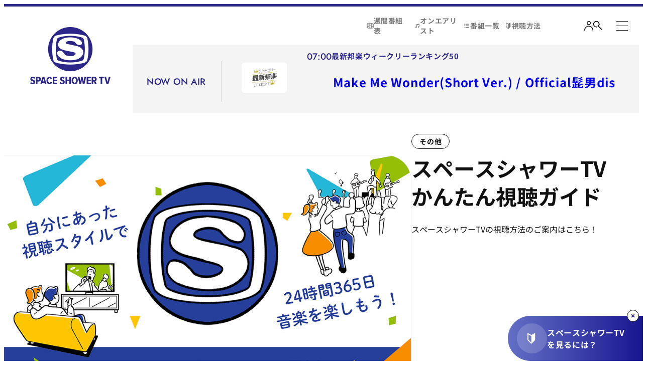

--- FILE ---
content_type: text/html; charset=UTF-8
request_url: https://tv.spaceshower.jp/
body_size: 63548
content:
<!DOCTYPE html>
<html lang="ja">
	<head>
		<!-- Google Tag Manager -->
<script>(function(w,d,s,l,i){w[l]=w[l]||[];w[l].push({'gtm.start':
new Date().getTime(),event:'gtm.js'});var f=d.getElementsByTagName(s)[0],
j=d.createElement(s),dl=l!='dataLayer'?'&l='+l:'';j.async=true;j.src=
'https://www.googletagmanager.com/gtm.js?id='+i+dl;f.parentNode.insertBefore(j,f);
})(window,document,'script','dataLayer','GTM-TC3TKBR');</script>
<!-- End Google Tag Manager -->
		<meta charset="UTF-8">
<meta name="viewport" content="width=device-width, initial-scale=1.0, minimum-scale=1.0">
<meta http-equiv="X-UA-Compatible" content="ie=edge">
<meta name="format-detection" content="telephone=no">
<title>スペースシャワーTV</title>
<meta name="description" content="スペースシャワーTVは、日本最大の音楽チャンネル。最新ヒットMVから、旬なアーティストのライブ映像、オリジナルチャート番組など、個性的な音楽コンテンツを24時間お届けしています。">
<meta property="og:title" content="スペースシャワーTV">
<meta property="og:type" content="website">
<meta property="og:url" content="https://tv.spaceshower.jp/">
<meta property="og:image" content="https://tv.spaceshower.jp/assets/meta/ogp.png" />
<meta property="og:description" content="スペースシャワーTVは、日本最大の音楽チャンネル。最新ヒットMVから、旬なアーティストのライブ映像、オリジナルチャート番組など、個性的な音楽コンテンツを24時間お届けしています。">
<meta property="og:site_name" content="スペースシャワーTV">
<meta property="og:locale" content="ja_JP">
<meta name="twitter:card" content="summary_large_image">
<meta name="twitter:site" content="@spaceshowertv">
<meta name="msapplication-TileColor" content="#2C2689">
<meta name="theme-color" content="#2C2689">
<link rel="icon" href="/favicon.ico">
<link rel="apple-touch-icon" href="/apple-touch-icon.png">

<link rel="stylesheet" href="/assets/css/style.css?20260201">
<link rel="stylesheet" href="/add.css?20260201">
<script type="text/javascript">
var microadCompass = microadCompass || {};
microadCompass.queue = microadCompass.queue || [];
</script>
<script type="text/javascript" charset="UTF-8" src="//j.microad.net/js/compass.js" onload="new microadCompass.AdInitializer().initialize();" async></script>

		
		
	</head>
	<body id="#top" class="p-home">
		<!-- Google Tag Manager (noscript) -->
<noscript><iframe src="https://www.googletagmanager.com/ns.html?id=GTM-TC3TKBR"
height="0" width="0" style="display:none;visibility:hidden"></iframe></noscript>
<!-- End Google Tag Manager (noscript) -->
		<div id="wrapper">
			
	<header class="l-header" id="js-header"></header>
	<main class="l-main">
		<aside class="l-onair">
			<p class="l-onair__heading">NOW ON AIR</p>
			<figure class="l-onair__image" id="js-nowonair-image"><img></figure>
			<div class="l-onair__wrapper" id="js-nowonair">
				<div class="l-onair__detail"><span class="l-onair__detailTime">
						<time id="js-nowonair-time"></time></span><a class="l-onair__detailName" id="js-nowonair-program"></a></div>
				<p class="l-onair__name"><span class="-text"><a class="-title" id="js-nowonair-title"></a><a class="-artist" id="js-nowonair-artist"></a></span></p>
			</div>
		</aside>
		<div class="c-section p-home__section p-home__kv">
			<div class="p-homeKv__slider js-homePickup js-kvSlider">
				<div class="p-homeKvSlider__thumbnail js-kvSliderImage">
					<div class="p-homeKvSliderThumbnail__list swiper-wrapper">
						
							
								<a class="p-homeKvSliderThumbnail__item swiper-slide" href="https://tv.spaceshower.jp/p/00089454/">
									<img src="https://tv.spaceshower.jp/uploads/p/vip_202602_quruli.jpg">
								</a>
						
							
								<a class="p-homeKvSliderThumbnail__item swiper-slide" href="https://tv.spaceshower.jp/howto/">
									<img src="https://tv.spaceshower.jp/uploads/tv_guide_banner.png">
								</a>
						
							
								<a class="p-homeKvSliderThumbnail__item swiper-slide" href="https://tv.spaceshower.jp/p/shishamo_sp/">
									<img src="https://tv.spaceshower.jp/uploads/p/00089398_main.jpg">
								</a>
						
							
								<a class="p-homeKvSliderThumbnail__item swiper-slide" href="https://tv.spaceshower.jp/p/jinmiraisai2025_sp/">
									<img src="https://tv.spaceshower.jp/uploads/p/00089395_main.jpg">
								</a>
						
							
								<a class="p-homeKvSliderThumbnail__item swiper-slide" href="https://tv.spaceshower.jp/p/humbert_sp/">
									<img src="https://tv.spaceshower.jp/uploads/p/humbert_sp_main.jpg">
								</a>
						
							
								<a class="p-homeKvSliderThumbnail__item swiper-slide" href="https://tv.spaceshower.jp/p/seikimaii_sp/">
									<img src="https://tv.spaceshower.jp/uploads/p/00089048_main_2.jpg">
								</a>
						
							
								<a class="p-homeKvSliderThumbnail__item swiper-slide" href="https://tv.spaceshower.jp/p/aquatimez_sp/">
									<img src="https://tv.spaceshower.jp/uploads/p/39d5975a4868f4286f4abe81071ad113aa977d17.jpg">
								</a>
						
							
								<a class="p-homeKvSliderThumbnail__item swiper-slide" href="https://tv.spaceshower.jp/p/fes2025_sp/">
									<img src="https://tv.spaceshower.jp/uploads/p/fes2024_sp_main.png">
								</a>
						
					</div>
				</div>
				<div class="p-homeKvSlider__detail js-kvSliderDetail" data-scroll>
					<div class="p-homeKvSlider__text js-kvSliderText">
						<div class="p-homeKvSliderText__list swiper-wrapper">
							
								
								<div class="p-homeKvSliderText__item swiper-slide">
									<span class="p-homeKvSliderText__tag">オリジナル特集番組</span>
									<a class="p-homeKvSliderText__title" href="https://tv.spaceshower.jp/p/00089454/" data-text="V.I.P. ―くるり―">
										<span class="-inner">V.I.P. ―くるり―</span>
									</a>
									スペースシャワーTV、2月のイチオシアーティストはくるり！<br>メンバー出演の特別番組に加え、ミュージックビデオ特集をお届けいたします。<ul class="p-homeKvSliderText__program"><p style="font-size:1.2rem;font-weight:bold;">V.I.P. ―くるり―</p>	<li class="p-homeKvSliderTextProgram__item -primary">		<p class="p-homeKvSliderTextProgram__badge"><span class="c-badge -large -primary">初回放送</span></p>		<time class="p-homeKvSliderTextProgram__time" datetime="">2/26(木)22:00～23:00</time>	</li></ul>
									
									
								</div>
							
								
								<div class="p-homeKvSliderText__item swiper-slide">
									<span class="p-homeKvSliderText__tag">その他</span>
									<a class="p-homeKvSliderText__title" href="https://tv.spaceshower.jp/howto/" data-text="スペースシャワーTVかんたん視聴ガイド">
										<span class="-inner">スペースシャワーTVかんたん視聴ガイド</span>
									</a>
									<p>スペースシャワーTVの視聴方法のご案内はこちら！</p>
									
									
								</div>
							
								
								<div class="p-homeKvSliderText__item swiper-slide">
									<span class="p-homeKvSliderText__tag">オリジナル特集番組</span>
									<a class="p-homeKvSliderText__title" href="https://tv.spaceshower.jp/p/shishamo_sp/" data-text="SHISHAMO 6ヵ月連続特集">
										<span class="-inner">SHISHAMO 6ヵ月連続特集</span>
									</a>
									SHISHAMOを6ヵ月連続で大特集！<ul class="p-homeKvSliderText__program"><p style="font-size:1.2rem;font-weight:bold;">V.I.P. ―SHISHAMO―</p>	<li class="p-homeKvSliderTextProgram__item -primary">		<p class="p-homeKvSliderTextProgram__badge"><span class="c-badge -large -primary">初回放送</span></p>		<time class="p-homeKvSliderTextProgram__time" datetime="">1/30(金)22:00～23:00</time>	</li></ul>
									
									
								</div>
							
								
								<div class="p-homeKvSliderText__item swiper-slide">
									<span class="p-homeKvSliderText__tag">オリジナル特集番組</span>
									<a class="p-homeKvSliderText__title" href="https://tv.spaceshower.jp/p/jinmiraisai2025_sp/" data-text="【独占放送】BRAHMAN 30th Anniversary「尽未来祭 2025」">
										<span class="-inner">【独占放送】BRAHMAN 30th Anniversary「尽未来祭 2025」</span>
									</a>
									BRAHMAN結成30周年を記念して、11/22(土) 23(日) 24(月・祝)に幕張メッセ国際展示場9-11ホールで開催される『BRAHMAN 30th Anniversary「尽未来祭 2025」』の模様を独占放送します。<ul class="p-homeKvSliderText__program"><p style="font-size:1.2rem;font-weight:bold;">【独占放送】BRAHMAN 30th Anniversary「尽未来祭 2025」-DAY2-</p>	<li class="p-homeKvSliderTextProgram__item -primary">		<p class="p-homeKvSliderTextProgram__badge"><span class="c-badge -large -primary">初回放送</span></p>		<time class="p-homeKvSliderTextProgram__time" datetime="">2/5(木)22:00～24:00</time>	</li></ul>
									
									
								</div>
							
								
								<div class="p-homeKvSliderText__item swiper-slide">
									<span class="p-homeKvSliderText__tag">オリジナル特集番組</span>
									<a class="p-homeKvSliderText__title" href="https://tv.spaceshower.jp/p/humbert_sp/" data-text="ハンバート ハンバート3ヶ月連続特集">
										<span class="-inner">ハンバート ハンバート3ヶ月連続特集</span>
									</a>
									ハンバート ハンバートの特別番組を3ヶ月連続、スペースシャワーTVで独占放送！<ul class="p-homeKvSliderText__program"><p style="font-size:1.2rem;font-weight:bold;">ハンバート ハンバート『25th Anniversary ハンバート家の夏祭り』日比谷野外大音楽堂 2023.08.11</p>	<li class="p-homeKvSliderTextProgram__item -primary">		<p class="p-homeKvSliderTextProgram__badge"><span class="c-badge -large -primary">初回放送</span></p>		<time class="p-homeKvSliderTextProgram__time" datetime="">2/17(火)22:00～23:00</time>	</li></ul>
									
									
								</div>
							
								
								<div class="p-homeKvSliderText__item swiper-slide">
									<span class="p-homeKvSliderText__tag">オリジナル特集番組</span>
									<a class="p-homeKvSliderText__title" href="https://tv.spaceshower.jp/p/seikimaii_sp/" data-text="聖飢魔II 4ヶ月連続特集">
										<span class="-inner">聖飢魔II 4ヶ月連続特集</span>
									</a>
									聖飢魔II「解散しない！」記念。 関連番組一挙放送、4ヶ月連続降臨。<!-- <ul class="p-homeKvSliderText__program"><p style="font-size:1.2rem;font-weight:bold;margin-bottom:0.3em;line-height:110%;">【デジタルリマスター版】聖飢魔II THE GREATEST BLACK MASS TOUR 『愛と虐殺の旅立ちB.D.7』(1992.4.24/NHKホール)</p>	<li class="p-homeKvSliderTextProgram__item -primary">		<p class="p-homeKvSliderTextProgram__badge"><span class="c-badge -large -primary">初回放送</span></p>		<time class="p-homeKvSliderTextProgram__time" datetime="">1/13(火)22:00〜24:00</time>	</li></ul> --><ul class="p-homeKvSliderText__program"><p style="font-size:1.2rem;font-weight:bold;margin-bottom:0.3em;line-height:110%;">【デジタルリマスター版】聖飢魔II THE GREATEST BLACK MASS TOUR 『愛と虐殺の旅立ちB.D.7』(1992.4.24/NHKホール)</p>	<li class="p-homeKvSliderTextProgram__item -primary">		<p class="p-homeKvSliderTextProgram__badge"><span class="c-badge -large -secondary">リピート</span></p>		<time class="p-homeKvSliderTextProgram__time" datetime="">2/22(日)20:00～22:00</time>	</li></ul>
									
									
								</div>
							
								
								<div class="p-homeKvSliderText__item swiper-slide">
									<span class="p-homeKvSliderText__tag">オリジナル特集番組</span>
									<a class="p-homeKvSliderText__title" href="https://tv.spaceshower.jp/p/aquatimez_sp/" data-text="Aqua Timez 5ヶ月連続特集">
										<span class="-inner">Aqua Timez 5ヶ月連続特集</span>
									</a>
									Aqua Timezを5ヶ月連続で大特集！<ul class="p-homeKvSliderText__program"><p style="font-size:1.2rem;font-weight:bold;">独占密着！Aqua Timez 20th：Behind the Scenes 〜Kiseki〜</p>	<li class="p-homeKvSliderTextProgram__item -primary">		<p class="p-homeKvSliderTextProgram__badge"><span class="c-badge -large -primary">初回放送</span></p>		<time class="p-homeKvSliderTextProgram__time" datetime="">2/24(火)22:00～23:30</time>	</li></ul>
									
									
								</div>
							
								
								<div class="p-homeKvSliderText__item swiper-slide">
									<span class="p-homeKvSliderText__tag">オリジナル特集番組</span>
									<a class="p-homeKvSliderText__title" href="https://tv.spaceshower.jp/p/fes2025_sp/" data-text="フェス！ライブ！みるならスペシャ！">
										<span class="-inner">フェス！ライブ！みるならスペシャ！</span>
									</a>
									<!-- <ul class="p-homeKvSliderText__program"><p style="font-size:1.2rem;font-weight:bold;">SPACE SHOWER TV 35TH ANNIVERSARY スペシャのヨルジュウ♪<br>一夜限定復活！SWEET LOVE SHOWER 2024 SPECIAL</p>	<li class="p-homeKvSliderTextProgram__item -primary">		<p class="p-homeKvSliderTextProgram__badge"><span class="c-badge -large -primary">初回放送</span></p>		<time class="p-homeKvSliderTextProgram__time" datetime="">7/4(木)19:00～21:00</time>	</li></ul><ul><p style="font-size:1.2rem;font-weight:bold;padding:10px 0 0;">ローカリズム♪</p>	<li class="p-homeKvSliderTextProgram__item -primary">		<p class="p-homeKvSliderTextProgram__badge"><span class="c-badge -large -primary">初回放送</span></p>		<time class="p-homeKvSliderTextProgram__time" datetime="">8/14(水)22:00～23:00</time>	</li></ul> -->
									
									
								</div>
							
						</div>
						<div class="p-homeKvSliderText__navigation swiper-navigation">
							<button class="p-homeKvSliderTextNavigation__item -prev swiper-navigation-prev" type="button">
								<svg class="-icon" viewBox="0 0 60 60" xmlns="http://www.w3.org/2000/svg">
									<circle class="-circle" cx="30" cy="30" r="29.5"></circle>
								</svg>
							</button>
							<button class="p-homeKvSliderTextNavigation__item -next swiper-navigation-next" type="button">
								<svg class="-icon" viewBox="0 0 60 60" xmlns="http://www.w3.org/2000/svg">
									<circle class="-circle" cx="30" cy="30" r="29.5"></circle>
								</svg>
							</button>
						</div>
					</div>
				</div>
			</div>
		</div>
		<aside class="l-aside">
			<div class="ad" id="js-asideBanner-top"></div>
		</aside>
		<section class="c-section p-home__section p-home__special">
			<h2 class="c-heading c-heading-01 p-homeSpecial__heading" data-scroll><span class="-ja" data-text="おすすめ番組">おすすめ番組</span><span class="-en" data-text="SPECIAL PROGRAM">SPECIAL PROGRAM</span></h2>
			<p class="c-paragraph p-homeSpecial__paragraph">フェスやワンマンライブ、アーティスト特集など、<br class="c-br -sp">スペシャでしか見られないオリジナルコンテンツ！</p>
			<div class="l-container -md">
				<div class="l-program p-homeSpecial__program">
					<ul class="l-program__list">
						
						
						
						<li class="l-program__item js-program-date" data-start="2026-02-01 23:30:00" data-end="">
							<a class="l-program__link" href="https://tv.spaceshower.jp/p/00089407/">
								<span class="l-program__thumbnail -mask"><img src="/assets/img/common/sstv_basis.png"></span>
								<div class="l-program__detail">
									<p class="l-program__title">SixTONES MUSIC VIDEO SPECIAL</p>
									<div class="l-program__onair">
										<div class="l-programOnair__section">
											
												<p class="l-program__badge"><span class="c-badge -primary">初回放送</span></p>
												<p class="l-program__time">
													<time class="c-primary" datetime="">2026/2/1(日)23:30～25:00</time>
												</p>
											
											
										</div>
									</div>
								</div>
							</a>
						</li>
						
						
						
						<li class="l-program__item js-program-date" data-start="2026-02-02 22:00:00" data-end="">
							<a class="l-program__link" href="https://tv.spaceshower.jp/p/00089290/">
								<span class="l-program__thumbnail -mask"><img src="https://tv.spaceshower.jp/assets_c/2025/10/00089290_main_2-thumb-autox300-5971.jpg"></span>
								<div class="l-program__detail">
									<p class="l-program__title">FUJI ROCK FESTIVAL'25 SPECIAL REPORT</p>
									<div class="l-program__onair">
										<div class="l-programOnair__section">
											
											
												<p class="l-program__badge"><span class="c-badge -secondary">リピート</span></p>
												<p class="l-program__time">
													<time datetime="">2026/2/2(月)22:00～23:30</time>
												</p>
											
										</div>
									</div>
								</div>
							</a>
						</li>
						
						
						
						<li class="l-program__item js-program-date" data-start="2026-02-03 22:00:00" data-end="">
							<a class="l-program__link" href="https://tv.spaceshower.jp/p/00089440/">
								<span class="l-program__thumbnail -mask"><img src="https://tv.spaceshower.jp/assets_c/2025/12/00089440_main_1-thumb-autox300-6183.jpg"></span>
								<div class="l-program__detail">
									<p class="l-program__title">Tempalay “Naked 4 Satan” Tour 2025 LIVE SPECIAL</p>
									<div class="l-program__onair">
										<div class="l-programOnair__section">
											
												<p class="l-program__badge"><span class="c-badge -primary">初回放送</span></p>
												<p class="l-program__time">
													<time class="c-primary" datetime="">2026/2/3(火)22:00～23:00</time>
												</p>
											
											
										</div>
									</div>
								</div>
							</a>
						</li>
						
						
						
						<li class="l-program__item js-program-date" data-start="2026-02-03 23:00:00" data-end="">
							<a class="l-program__link" href="https://tv.spaceshower.jp/p/tmge2026_sp/">
								<span class="l-program__thumbnail -mask"><img src="https://tv.spaceshower.jp/assets_c/2026/01/00008106_main-thumb-autox300-6350.jpg"></span>
								<div class="l-program__detail">
									<p class="l-program__title">TMGE RETROSPECTIVE DAY TMGE×SSTV The History Vol.1</p>
									<div class="l-program__onair">
										<div class="l-programOnair__section">
											
												<p class="l-program__badge"><span class="c-badge -primary">初回放送</span></p>
												<p class="l-program__time">
													<time class="c-primary" datetime="">2026/2/3(火)23:00～25:00</time>
												</p>
											
											
										</div>
									</div>
								</div>
							</a>
						</li>
						
						
						
						<li class="l-program__item js-program-date" data-start="2026-02-04 01:00:00" data-end="">
							<a class="l-program__link" href="https://tv.spaceshower.jp/p/tmge2026_sp/">
								<span class="l-program__thumbnail -mask"><img src="https://tv.spaceshower.jp/assets_c/2026/01/00008106_main-thumb-autox300-6350.jpg"></span>
								<div class="l-program__detail">
									<p class="l-program__title">TMGE RETROSPECTIVE DAY TMGE×SSTV The History Vol.2</p>
									<div class="l-program__onair">
										<div class="l-programOnair__section">
											
												<p class="l-program__badge"><span class="c-badge -primary">初回放送</span></p>
												<p class="l-program__time">
													<time class="c-primary" datetime="">2026/2/3(火)25:00～27:00</time>
												</p>
											
											
										</div>
									</div>
								</div>
							</a>
						</li>
						
						
						
						<li class="l-program__item js-program-date" data-start="2026-02-04 22:00:00" data-end="">
							<a class="l-program__link" href="https://tv.spaceshower.jp/p/00089482/">
								<span class="l-program__thumbnail -mask"><img src="https://tv.spaceshower.jp/assets_c/2026/01/00089482_main-thumb-autox300-6373.jpg"></span>
								<div class="l-program__detail">
									<p class="l-program__title">the brilliant green プレミアムアコースティックLIVE</p>
									<div class="l-program__onair">
										<div class="l-programOnair__section">
											
												<p class="l-program__badge"><span class="c-badge -primary">初回放送</span></p>
												<p class="l-program__time">
													<time class="c-primary" datetime="">2026/2/4(水)22:00～23:00</time>
												</p>
											
											
										</div>
									</div>
								</div>
							</a>
						</li>
						
						
						
						<li class="l-program__item js-program-date" data-start="2026-02-04 23:00:00" data-end="">
							<a class="l-program__link" href="https://tv.spaceshower.jp/p/00089486/">
								<span class="l-program__thumbnail -mask"><img src="https://tv.spaceshower.jp/assets_c/2026/01/00089486_main-thumb-autox300-6374.jpg"></span>
								<div class="l-program__detail">
									<p class="l-program__title">SPACE SHOWER TV LIVES -Tommy heavenly6-</p>
									<div class="l-program__onair">
										<div class="l-programOnair__section">
											
												<p class="l-program__badge"><span class="c-badge -primary">初回放送</span></p>
												<p class="l-program__time">
													<time class="c-primary" datetime="">2026/2/4(水)23:00～24:00</time>
												</p>
											
											
										</div>
									</div>
								</div>
							</a>
						</li>
						
						
						
						<li class="l-program__item js-program-date" data-start="2026-02-05 22:00:00" data-end="">
							<a class="l-program__link" href="https://tv.spaceshower.jp/p/00089396/">
								<span class="l-program__thumbnail -mask"><img src="https://tv.spaceshower.jp/assets_c/2025/12/00089396_main-thumb-autox300-6206.jpg"></span>
								<div class="l-program__detail">
									<p class="l-program__title">【独占放送】BRAHMAN 30th Anniversary「尽未来祭 2025」-DAY2-</p>
									<div class="l-program__onair">
										<div class="l-programOnair__section">
											
												<p class="l-program__badge"><span class="c-badge -primary">初回放送</span></p>
												<p class="l-program__time">
													<time class="c-primary" datetime="">2026/2/5(木)22:00～24:00</time>
												</p>
											
											
										</div>
									</div>
								</div>
							</a>
						</li>
						
						
						
						<li class="l-program__item js-program-date" data-start="2026-02-08 20:00:00" data-end="">
							<a class="l-program__link" href="https://tv.spaceshower.jp/p/00089449/">
								<span class="l-program__thumbnail -mask"><img src="https://tv.spaceshower.jp/assets_c/2026/01/00089449_main-thumb-autox300-6354.jpg"></span>
								<div class="l-program__detail">
									<p class="l-program__title">CARPENTERS MUSIC VIDEO SPECIAL</p>
									<div class="l-program__onair">
										<div class="l-programOnair__section">
											
												<p class="l-program__badge"><span class="c-badge -primary">初回放送</span></p>
												<p class="l-program__time">
													<time class="c-primary" datetime="">2026/2/8(日)20:00～21:00</time>
												</p>
											
											
										</div>
									</div>
								</div>
							</a>
						</li>
						
						
						
						<li class="l-program__item js-program-date" data-start="2026-02-08 21:00:00" data-end="">
							<a class="l-program__link" href="https://tv.spaceshower.jp/p/00089450/">
								<span class="l-program__thumbnail -mask"><img src="https://tv.spaceshower.jp/assets_c/2026/01/00089450_main-thumb-autox300-6352.jpg"></span>
								<div class="l-program__detail">
									<p class="l-program__title">WHITNEY HOUSTON MUSIC VIDEO SPECIAL</p>
									<div class="l-program__onair">
										<div class="l-programOnair__section">
											
												<p class="l-program__badge"><span class="c-badge -primary">初回放送</span></p>
												<p class="l-program__time">
													<time class="c-primary" datetime="">2026/2/8(日)21:00～22:00</time>
												</p>
											
											
										</div>
									</div>
								</div>
							</a>
						</li>
						
						
						
						<li class="l-program__item js-program-date" data-start="2026-02-08 22:00:00" data-end="">
							<a class="l-program__link" href="https://tv.spaceshower.jp/p/00089464/">
								<span class="l-program__thumbnail -mask"><img src="https://tv.spaceshower.jp/assets_c/2026/01/00089464_main-thumb-autox300-6388.jpg"></span>
								<div class="l-program__detail">
									<p class="l-program__title">GUNS N' ROSES MUSIC VIDEO SPECIAL</p>
									<div class="l-program__onair">
										<div class="l-programOnair__section">
											
												<p class="l-program__badge"><span class="c-badge -primary">初回放送</span></p>
												<p class="l-program__time">
													<time class="c-primary" datetime="">2026/2/8(日)22:00～23:00</time>
												</p>
											
											
										</div>
									</div>
								</div>
							</a>
						</li>
						
						
						
						<li class="l-program__item js-program-date" data-start="2026-02-09 22:00:00" data-end="">
							<a class="l-program__link" href="https://tv.spaceshower.jp/p/00089406/">
								<span class="l-program__thumbnail -mask"><img src="https://tv.spaceshower.jp/assets_c/2026/01/00089406_main_02-thumb-autox300-6413.jpg"></span>
								<div class="l-program__detail">
									<p class="l-program__title">ラブライブ！シリーズ15周年アニバーサリーSPECIAL</p>
									<div class="l-program__onair">
										<div class="l-programOnair__section">
											
												<p class="l-program__badge"><span class="c-badge -primary">初回放送</span></p>
												<p class="l-program__time">
													<time class="c-primary" datetime="">2026/2/9(月)22:00～23:00</time>
												</p>
											
											
										</div>
									</div>
								</div>
							</a>
						</li>
						
						
						
						<li class="l-program__item js-program-date" data-start="2026-02-10 22:00:00" data-end="">
							<a class="l-program__link" href="https://tv.spaceshower.jp/p/00089524/">
								<span class="l-program__thumbnail -mask"><img src="https://tv.spaceshower.jp/assets_c/2026/01/00089524_main-thumb-autox300-6473.jpg"></span>
								<div class="l-program__detail">
									<p class="l-program__title">uP!!!NEXT VOL.11 ～SHISHAMO NO FREE NO YAON!!!～</p>
									<div class="l-program__onair">
										<div class="l-programOnair__section">
											
												<p class="l-program__badge"><span class="c-badge -primary">初回放送</span></p>
												<p class="l-program__time">
													<time class="c-primary" datetime="">2026/2/10(火)22:00～22:30</time>
												</p>
											
											
										</div>
									</div>
								</div>
							</a>
						</li>
						
						
						
						<li class="l-program__item js-program-date" data-start="2026-02-10 22:30:00" data-end="">
							<a class="l-program__link" href="https://tv.spaceshower.jp/p/00073860/">
								<span class="l-program__thumbnail -mask"><img src="https://tv.spaceshower.jp/assets_c/2026/01/00073860_main-thumb-autox300-6474.jpg"></span>
								<div class="l-program__detail">
									<p class="l-program__title">SHISHAMO NO YAON!!! 2016 SPECIAL</p>
									<div class="l-program__onair">
										<div class="l-programOnair__section">
											
												<p class="l-program__badge"><span class="c-badge -primary">初回放送</span></p>
												<p class="l-program__time">
													<time class="c-primary" datetime="">2026/2/10(火)22:30～23:00</time>
												</p>
											
											
										</div>
									</div>
								</div>
							</a>
						</li>
						
						
						
						<li class="l-program__item js-program-date" data-start="2026-02-10 23:00:00" data-end="">
							<a class="l-program__link" href="https://tv.spaceshower.jp/p/00089391/">
								<span class="l-program__thumbnail -mask"><img src="https://tv.spaceshower.jp/assets_c/2025/12/00089398_main-thumb-autox300-6213.jpg"></span>
								<div class="l-program__detail">
									<p class="l-program__title">SHISHAMO MUSIC VIDEO SPECIAL</p>
									<div class="l-program__onair">
										<div class="l-programOnair__section">
											
												<p class="l-program__badge"><span class="c-badge -primary">初回放送</span></p>
												<p class="l-program__time">
													<time class="c-primary" datetime="">2026/2/10(火)23:00～24:00</time>
												</p>
											
											
										</div>
									</div>
								</div>
							</a>
						</li>
						
						
						
						<li class="l-program__item js-program-date" data-start="2026-02-11 21:00:00" data-end="">
							<a class="l-program__link" href="https://tv.spaceshower.jp/p/00089445/">
								<span class="l-program__thumbnail -mask"><img src="https://tv.spaceshower.jp/assets_c/2026/01/00089445_main-thumb-autox300-6351.jpg"></span>
								<div class="l-program__detail">
									<p class="l-program__title">BUMP OF CHICKEN MUSIC VIDEO SPECIAL</p>
									<div class="l-program__onair">
										<div class="l-programOnair__section">
											
												<p class="l-program__badge"><span class="c-badge -primary">初回放送</span></p>
												<p class="l-program__time">
													<time class="c-primary" datetime="">2026/2/11(水)21:00～22:30</time>
												</p>
											
											
										</div>
									</div>
								</div>
							</a>
						</li>
						
					</ul>
				</div>
				<div class="c-more p-homeSpecial__all"><a class="c-more__link -arrow" href="/p/special/"><span class="c-more__text js-link-text">すべての番組を見る</span><span class="c-more__icon"><span class="-icon"><img class="-image" src="/assets/img/common/icon_arrow-white.svg"></span></span></a></div>
			</div>
		</section>
		<section class="c-section p-home__section p-home__regular">
			<h2 class="c-heading c-heading-01 p-homeRegular__heading" data-scroll><span class="-ja" data-text="レギュラー番組">レギュラー番組</span><span class="-en" data-text="REGULAR PROGRAM">REGULAR PROGRAM</span></h2>
			<p class="c-paragraph p-homeRegular__paragraph">スペシャ独自のレギュラー番組多数</p>
			<div class="p-homeRegular__list">
				<div class="l-program" data-scroll>
					<div class="l-program__carousel">
						<div class="l-programCarousel__container js-programCarousel">
							<ul class="l-programCarousel__list swiper-wrapper">
								
									
									
										<li class="l-programCarousel__item swiper-slide">
											<a class="l-program__link -carousel" href="https://tv.spaceshower.jp/p/00088449/">
												<span class="l-program__thumbnail -mask -regular"><img src="https://tv.spaceshower.jp/assets_c/2024/12/7d0c4cf9ec116d646b34a698f4f6516f441c7b5e-thumb-autox300-4363.jpg"></span>
												<div class="l-program__detail -regular">
													<p class="l-program__title">稜海しました！in スペシャ</p>
													<div class="l-program__onair">
														<div class="l-programOnair__section">
															<p class="l-program__time">
																<time class="c-primary" datetime=""><!-- <p class="l-program__badge"><span class="c-badge -primary">初回放送</span></p><p class="l-program__time"><span class="c-primary" style="font-size:70%;">番組ページをご覧ください</span></p> --><p class="l-program__badge"><span class="c-badge -secondary">リピート</span></p><p class="l-program__time"><span class="c-primary" style="font-size:70%;">番組ページをご覧ください</span></p></time>
															</p>
														</div>
													</div>
												</div>
											</a>
										</li>
									
									
									
										<li class="l-programCarousel__item swiper-slide">
											<a class="l-program__link -carousel" href="https://tv.spaceshower.jp/p/00089098/">
												<span class="l-program__thumbnail -mask -regular"><img src="https://tv.spaceshower.jp/assets_c/2025/06/00089098_main-thumb-autox300-5408.jpg"></span>
												<div class="l-program__detail -regular">
													<p class="l-program__title">Amazon music presents 音楽脳 探求サロン Watcha! Watcha!</p>
													<div class="l-program__onair">
														<div class="l-programOnair__section">
															<p class="l-program__time">
																<time class="c-primary" datetime=""><p class="l-program__badge"><span class="c-badge -primary">初回放送</span></p><p class="l-program__time"><span class="c-primary" style="font-size:70%;">番組ページをご覧ください</span></p><!--<p class="l-program__badge"><span class="c-badge -secondary">リピート</span></p><p class="l-program__time">翌週月曜 23:30～24:00</p>--></time>
															</p>
														</div>
													</div>
												</div>
											</a>
										</li>
									
									
									
										<li class="l-programCarousel__item swiper-slide">
											<a class="l-program__link -carousel" href="https://tv.spaceshower.jp/p/00088095/">
												<span class="l-program__thumbnail -mask -regular"><img src="https://tv.spaceshower.jp/assets_c/2024/12/00088095_main_2-thumb-autox300-4407.jpg"></span>
												<div class="l-program__detail -regular">
													<p class="l-program__title">フッ軽 de いきましょう</p>
													<div class="l-program__onair">
														<div class="l-programOnair__section">
															<p class="l-program__time">
																<time class="c-primary" datetime=""><p class="l-program__badge"><span class="c-badge -primary">初回放送</span></p><p class="l-program__time"><span class="c-primary" style="font-size:70%;">番組ページをご覧ください</span></p><!--<p class="l-program__badge"><span class="c-badge -secondary">リピート</span></p><p class="l-program__time">翌週月曜 23:30～24:00</p>--></time>
															</p>
														</div>
													</div>
												</div>
											</a>
										</li>
									
									
									
										<li class="l-programCarousel__item swiper-slide">
											<a class="l-program__link -carousel" href="https://tv.spaceshower.jp/p/ikuzetsubaki/">
												<span class="l-program__thumbnail -mask -regular"><img src="https://tv.spaceshower.jp/assets_c/2025/08/ikuzetsubaki_logo_20250828-thumb-autox300-5671.jpg"></span>
												<div class="l-program__detail -regular">
													<p class="l-program__title">行くぜ！つばきファクトリー</p>
													<div class="l-program__onair">
														<div class="l-programOnair__section">
															<p class="l-program__time">
																<time class="c-primary" datetime=""><p class="l-program__badge"><span class="c-badge -primary">初回放送</span></p><p class="l-program__time"><span class="c-primary">第2・第4(月)23:30～24:00</span></p><p class="l-program__badge"><span class="c-badge -secondary">リピート</span></p><p class="l-program__time">翌週(月)23:30～24:00</p></time>
															</p>
														</div>
													</div>
												</div>
											</a>
										</li>
									
									
									
										<li class="l-programCarousel__item swiper-slide">
											<a class="l-program__link -carousel" href="https://tv.spaceshower.jp/p/saiyuki/">
												<span class="l-program__thumbnail -mask -regular"><img src="https://tv.spaceshower.jp/assets_c/2023/09/saiyuki_main-thumb-autox300-413.jpg"></span>
												<div class="l-program__detail -regular">
													<p class="l-program__title">斎遊記</p>
													<div class="l-program__onair">
														<div class="l-programOnair__section">
															<p class="l-program__time">
																<time class="c-primary" datetime=""><p class="l-program__badge"><span class="c-badge -primary">初回放送</span></p><p class="l-program__time"><span class="c-primary" style="font-size:70%;">番組ページをご覧ください</span></p><!--<p class="l-program__badge"><span class="c-badge -secondary">リピート</span></p><p class="l-program__time">翌週月曜 23:30～24:00</p>--></time>
															</p>
														</div>
													</div>
												</div>
											</a>
										</li>
									
									
									
										<li class="l-programCarousel__item swiper-slide">
											<a class="l-program__link -carousel" href="https://tv.spaceshower.jp/p/locarhythm/">
												<span class="l-program__thumbnail -mask -regular"><img src="https://tv.spaceshower.jp/assets_c/2023/09/locarhythm_main-thumb-autox300-410.jpg"></span>
												<div class="l-program__detail -regular">
													<p class="l-program__title">ローカリズム♪</p>
													<div class="l-program__onair">
														<div class="l-programOnair__section">
															<p class="l-program__time">
																<time class="c-primary" datetime=""><!--<p class="l-program__badge"><span class="c-badge -primary">初回放送</span></p><p class="l-program__time"><span class="c-primary" style="font-size:70%;">番組ページをご覧ください</span></p><p class="l-program__badge"><span class="c-badge -secondary">リピート</span></p><p class="l-program__time">翌週月曜 23:30～24:00</p>--><p class="l-program__badge"><span class="c-badge -secondary">配信</span></p><p class="l-program__time"><span class="c-secondary" style="font-size:70%;">スペシャオンデマンドで配信中</span></p></time>
															</p>
														</div>
													</div>
												</div>
											</a>
										</li>
									
							</ul>
						</div>
						<div class="l-programCarousel__pagination -regular">
							<div class="c-slider__pagination -regular c-sliderPagination l-programCarouselPagination__list swiper-pagination"></div>
						</div>
					</div>
				</div>
				<div class="l-container -md">
					<div class="c-more p-homeRegular__all"><a class="c-more__link -arrow" href="/p/regular/"><span class="c-more__text js-link-text">すべてのレギュラー番組を見る</span><span class="c-more__icon"><span class="-icon"><img class="-image" src="/assets/img/common/icon_arrow-white.svg"></span></span></a></div>
				</div>
			</div>
		</section>
		<section class="c-section p-home__section p-home__ranking">
			<h2 class="c-heading c-heading-01 p-homeRanking__heading" data-scroll><span class="-ja" data-text="ランキング番組">ランキング番組</span><span class="-en" data-text="RANKING PROGRAM">RANKING PROGRAM</span></h2>
			<p class="c-paragraph p-homeRanking__paragraph">独自に集計したホットなランキング！<br class="c-br -sp">最新ヒットはもちろん、カラオケチャートもカバー！</p>
			<div class="l-container -md">
				<div class="l-program">
					<div class="l-program__ranking">
						<div class="l-programRanking__container js-programRanking">
							<ul class="l-programRanking__list swiper-wrapper">
								
									
									
								<li class="l-programRanking__item swiper-slide">
									<a class="l-program__link" href="https://tv.spaceshower.jp/p/00087045/">
										<span class="l-program__thumbnail -mask"><img src="https://tv.spaceshower.jp/assets_c/2025/04/00087045_specoun_2-thumb-autox300-5093.jpg"></span>
										<div class="l-program__detail">
											<p class="l-program__title">SPACE SHOWER COUNTDOWN 50</p>
											<div class="l-program__onair">
												<div class="l-programOnair__section">
													<p class="l-program__time">
														<time class="c-primary" datetime=""><p class="p-homeKvSliderTextProgram__badge"><span class="c-badge -large -primary">初回放送</span></p><p class="l-program__time"><time class="c-primary"><span class="-ja">毎週(金)23:00～28:00</span></time></p><p class="p-homeKvSliderTextProgram__badge"><span class="c-badge -secondary">リピート</span></p><p class="l-program__time"><span class="-ja">毎週(月)5:00～</span></p></time>
													</p>
												</div>
											</div>
										</div>
										<div class="l-program__rank">
											<ol class="l-ranking__list js-list-chart" data-program="00087045"></ol>
										</div>
									</a>
								</li>
								
									
									
								<li class="l-programRanking__item swiper-slide">
									<a class="l-program__link" href="https://tv.spaceshower.jp/p/00086981/">
										<span class="l-program__thumbnail -mask"><img src="https://tv.spaceshower.jp/assets_c/2023/09/00086981_hougaku_ranking-thumb-autox300-423.jpg"></span>
										<div class="l-program__detail">
											<p class="l-program__title">最新邦楽ウィークリーランキング50</p>
											<div class="l-program__onair">
												<div class="l-programOnair__section">
													<p class="l-program__time">
														<time class="c-primary" datetime=""><p class="p-homeKvSliderTextProgram__badge"><span class="c-badge -large -primary">初回放送</span></p><p class="l-program__time"><time class="c-primary"><span class="-ja">毎週(日)7:00～12:00</span></time></p><p class="p-homeKvSliderTextProgram__badge"><span class="c-badge -secondary">リピート</span></p><p class="l-program__time"><span class="-ja">毎週(火)13:00～、(木)5:00～、(金)14:00～</span></p></time>
													</p>
												</div>
											</div>
										</div>
										<div class="l-program__rank">
											<ol class="l-ranking__list js-list-chart" data-program="00086981"></ol>
										</div>
									</a>
								</li>
								
									
									
								<li class="l-programRanking__item swiper-slide">
									<a class="l-program__link" href="https://tv.spaceshower.jp/p/00087196/">
										<span class="l-program__thumbnail -mask"><img src="https://tv.spaceshower.jp/assets_c/2023/09/00087369_karaoke_ranking-thumb-autox300-428.jpg"></span>
										<div class="l-program__detail">
											<p class="l-program__title">全曲歌詞入り！カラオケランキング 100</p>
											<div class="l-program__onair">
												<div class="l-programOnair__section">
													<p class="l-program__time">
														<time class="c-primary" datetime=""><p class="p-homeKvSliderTextProgram__badge"><span class="c-badge -large -primary">初回放送</span></p><p class="l-program__time"><time class="c-primary"><span class="-ja">毎週(日)12:00～20:00</span></time></p><p class="p-homeKvSliderTextProgram__badge"><span class="c-badge -secondary">リピート</span></p><p class="l-program__time"><span class="-ja">毎週(水)10:00～、(土)14:00～</span></p></time>
													</p>
												</div>
											</div>
										</div>
										<div class="l-program__rank">
											<ol class="l-ranking__list js-list-chart" data-program="00087196"></ol>
										</div>
									</a>
								</li>
								
							</ul>
						</div>
						<div class="l-programRanking__pagination">
							<div class="c-slider__pagination c-sliderPagination l-programRankingPagination__list swiper-pagination"></div>
						</div>
					</div>
				</div>
				<div class="c-more p-homeRanking__all"><a class="c-more__link -arrow" href="/p/ranking/"><span class="c-more__text js-link-text">すべてのランキング番組を見る</span><span class="c-more__icon"><span class="-icon"><img class="-image" src="/assets/img/common/icon_arrow-white.svg"></span></span></a></div>
			</div>
		</section>
		<section class="c-section p-home__section p-home__recommend">
			<h2 class="c-heading c-heading-01 p-homeRecommend__heading" data-scroll><span class="-ja -sp"><span class="-row" data-text="レコメンド">レコメンド</span><span class="-row" data-text="アーティスト">アーティスト</span></span><span class="-ja -pc" data-text="レコメンドアーティスト">レコメンドアーティスト</span><span class="-en" data-text="RECOMMEND ARTIST">RECOMMEND ARTIST</span></h2>
			
				
				<p class="c-paragraph p-homeRanking__paragraph">特選アーティストの「この１曲」を<br class="c-br -sp">スペシャが推しまくります！</p>
				<div class="l-container -md -lower">
					<div class="p-homeRecommend__container"><a class="p-homeRecommend__wrapper" href="/recommend/">
							<figure class="p-homeRecommend__image"><img src="https://tv.spaceshower.jp/uploads/p/recommend/pp_202602.jpg"></figure>
							<div class="p-homeRecommend__text">
								<div class="p-homeRecommend__catch">
									<p class="p-homeRecommendCatch__logo">
										<picture>
											<source type="image/webp" srcset="/assets/img/home/logo_powerpush.webp?v=2"><img src="/assets/img/home/logo_powerpush.png?v=2" alt="PowerPush!">
										</picture>
									</p>
									<p class="p-homeRecommendCatch__text"><span class="-num">2</span>月のおすすめ楽曲</p>
								</div>
								<h3 class="p-homeRecommend__title">savior</h3>
								<div class="p-homeRecommend__artist">
									<p class="-label">ARTIST</p>
									<p class="-name">Rol3ert</p>
								</div>
							</div>
							<div class="p-homeRecommend__more">
								<p class="p-homeRecommend__link">もっと見る</p>
							</div></a></div>
				</div>
			
		</section>
		<section class="c-section p-home__section p-home__information">
			<h2 class="c-heading c-heading-01 p-homeInformation__heading" data-scroll><span class="-ja" data-text="最新情報">最新情報</span><span class="-en" data-text="INFORMATION">INFORMATION</span></h2>
			<div class="l-container -md -lower">
				<ul class="l-information__list p-homeInformation__list">
					
          
						
						
						
					
						
						
						
					
						
						
						
					
						
						
						
					
						
						
						
					
						
						
						
					
						
						
						
					
						
						
						
					
						
						
						
					
						
						
						
					
						
						
						
					
						
						
						
					
						
						
						
					
						
						
						
					
						
						
						
					
						
						
						
					
						
						
						
					
						
						
						
					
						
						
						
					
						
						
						
					
						
						
						
					
						
						
						
					
						
						
						
					
						
						
						
					
						
						
						
					
						
						
						
					
						
						
						
					
						
						
						
					
						
						
						
					
						
						
						
					
						
						
						
					
						
						
						
					
						
						
						
					
						
						
						
					
						
						
						
					
						
						
						
					
						
						
						
					
						
						
						
					
						
						
						
					
						
						
						
					
						
						
						
					
						
						
						
					
						
						
						
					
						
						
						
					
						
						
						
					
						
						
						
					
						
						
						
					
						
						
						
					
						
						
						
					
						
						
						
					
						
						
						
					
						
						
						
					
						
						
						
					
						
						
						
					
						
						
						
					
						
						
						
					
						
						
						
					
						
						
						
					
						
						
						
					
						
						
						
					
						
						
						
					
						
						
						
					
						
						
						
					
						
						
						
					
						
						
						
					
						
						
						
					
						
						
						
					
						
						
						
					
						
						
						
					
						
						
						
					
						
						
						
					
						
						
						
					
						
						
						
					
						
						
						
					
						
						
						
					
						
						
						
					
						
						
						
					
						
						
						
					
						
						
						
					
						
						
						
					
						
						
						
					
						
						
						
					
						
						
						
					
						
						
						
					
						
						
						
					
						
						
						
					
						
						
						
					
						
						
						
					
						
						
						
					
						
						
						
					
						
						
						
					
						
						
						
					
						
						
						
					
						
						
						
					
						
						
						
					
						
						
						
					
						
						
						
					
						
						
						
					
						
						
						
					
						
						
						
					
						
						
						
					
						
						
						
					
						
						
						
					
						
						
						
					
						
						
						
					
						
						
						
					
						
						
						
					
						
						
						
					
						
						
						
					
						
						
						
					
						
						
						
					
						
						
						
					
						
						
						
					
						
						
						
					
						
						
						
					
						
						
						
					
						
						
						
					
						
						
						
					
						
						
						
					
						
						
						
					
						
						
						
					
						
						
						
					
					
					
					 
						
						
						
							
								
								<li class="l-information__item p-homeInformation__item">
									<div class="l-information__itemInner p-homeInformation__link">
										<div class="l-information__detail p-homeInformation__detail"><span class="l-information__tag p-homeInformation__tag">番組</span>
											<div class="l-information__date p-homeInformation__date">2026/01/29</div>
										</div>
										<a class="l-information__link p-homeInformation__paragraph" href="https://tv.spaceshower.jp/p/shishamo_sp/"><span class="-title">2026年6月で活動終了を発表したSHISHAMO。最後の出演となった冬フェスの模様を独占放送！さらに、これを皮切りに6ヵ月連続でSHISHAMOを大特集！</span>
											
											
										</a>
									</div>
								</li>
							
						
					
						
						
						
							
								
								<li class="l-information__item p-homeInformation__item">
									<div class="l-information__itemInner p-homeInformation__link">
										<div class="l-information__detail p-homeInformation__detail"><span class="l-information__tag p-homeInformation__tag">番組</span>
											<div class="l-information__date p-homeInformation__date">2026/01/28</div>
										</div>
										<a class="l-information__link p-homeInformation__paragraph" href="https://tv.spaceshower.jp/p/00089440/"><span class="-title">武道館公演を経て“新章”へ──Tempalay、中国4都市含む最新E.Pリリースツアーファイナルの模様をスペースシャワーTVで独占放送！</span>
											
											
										</a>
									</div>
								</li>
							
						
					
						
						
						
							
								
								<li class="l-information__item p-homeInformation__item">
									<div class="l-information__itemInner p-homeInformation__link">
										<div class="l-information__detail p-homeInformation__detail"><span class="l-information__tag p-homeInformation__tag">番組</span>
											<div class="l-information__date p-homeInformation__date">2026/01/23</div>
										</div>
										<a class="l-information__link p-homeInformation__paragraph" href="https://tv.spaceshower.jp/p/00089400/"><span class="-title">2025年4月に急逝したJJJ。生前に構想していたステージを形にした「the light tour」の模様を特別番組としてオンエア。</span>
											
											
										</a>
									</div>
								</li>
							
						
					
						
						
						
							
								
								<li class="l-information__item p-homeInformation__item">
									<div class="l-information__itemInner p-homeInformation__link">
										<div class="l-information__detail p-homeInformation__detail"><span class="l-information__tag p-homeInformation__tag">番組</span>
											<div class="l-information__date p-homeInformation__date">2026/01/22</div>
										</div>
										<a class="l-information__link p-homeInformation__paragraph" href="https://tv.spaceshower.jp/p/saiyuki/"><span class="-title">斎藤宏介（UNISON SQUARE GARDEN/TenTwenty）によるレギュラー番組「斎遊記」次回放送はお笑い芸人 バイク川崎バイクが登場！</span>
											
											
										</a>
									</div>
								</li>
							
						
					
						
						
						
							
								
								<li class="l-information__item p-homeInformation__item">
									<div class="l-information__itemInner p-homeInformation__link">
										<div class="l-information__detail p-homeInformation__detail"><span class="l-information__tag p-homeInformation__tag">番組</span>
											<div class="l-information__date p-homeInformation__date">2026/01/15</div>
										</div>
										<a class="l-information__link p-homeInformation__paragraph" href="https://tv.spaceshower.jp/p/00089404/"><span class="-title">「BMSG」の魅力に迫るシリーズ『ALL ABOUT BMSG（BMSGのすべて）』第9弾が放送決定！STARGLOWのメジャーデビューを記念した特別番組をスペースシャワーTVにてオンエア！</span>
											
											
										</a>
									</div>
								</li>
							
						
					
						
						
						
							
						
					
						
						
						
							
						
					
						
						
						
							
						
					
						
						
						
							
						
					
						
						
						
							
						
					
						
						
						
							
						
					
						
						
						
							
						
					
						
						
						
							
						
					
						
						
						
							
						
					
						
						
						
							
						
					
						
						
						
							
						
					
						
						
						
							
						
					
						
						
						
							
						
					
						
						
						
							
						
					
						
						
						
							
						
					
						
						
						
							
						
					
						
						
						
							
						
					
						
						
						
							
						
					
						
						
						
							
						
					
						
						
						
							
						
					
						
						
						
							
						
					
						
						
						
							
						
					
						
						
						
							
						
					
						
						
						
							
						
					
						
						
						
							
						
					
						
						
						
							
						
					
						
						
						
							
						
					
						
						
						
							
						
					
						
						
						
							
						
					
						
						
						
							
						
					
						
						
						
							
						
					
						
						
						
							
						
					
						
						
						
							
						
					
						
						
						
							
						
					
						
						
						
							
						
					
						
						
						
							
						
					
						
						
						
							
						
					
						
						
						
							
						
					
						
						
						
							
						
					
						
						
						
							
						
					
						
						
						
							
						
					
						
						
						
							
						
					
						
						
						
							
						
					
						
						
						
							
						
					
						
						
						
							
						
					
						
						
						
							
						
					
						
						
						
							
						
					
						
						
						
							
						
					
						
						
						
							
						
					
						
						
						
							
						
					
						
						
						
							
						
					
						
						
						
							
						
					
						
						
						
							
						
					
						
						
						
							
						
					
						
						
						
							
						
					
						
						
						
							
						
					
						
						
						
							
						
					
						
						
						
							
						
					
						
						
						
							
						
					
						
						
						
							
						
					
						
						
						
							
						
					
						
						
						
							
						
					
						
						
						
							
						
					
						
						
						
							
						
					
						
						
						
							
						
					
						
						
						
							
						
					
						
						
						
							
						
					
						
						
						
							
						
					
						
						
						
							
						
					
						
						
						
							
						
					
						
						
						
							
						
					
						
						
						
							
						
					
						
						
						
							
						
					
						
						
						
							
						
					
						
						
						
							
						
					
						
						
						
							
						
					
						
						
						
							
						
					
						
						
						
							
						
					
						
						
						
							
						
					
						
						
						
							
						
					
						
						
						
							
						
					
						
						
						
							
						
					
						
						
						
							
						
					
						
						
						
							
						
					
						
						
						
							
						
					
						
						
						
							
						
					
						
						
						
							
						
					
						
						
						
							
						
					
						
						
						
							
						
					
						
						
						
							
						
					
						
						
						
							
						
					
						
						
						
							
						
					
						
						
						
							
						
					
						
						
						
							
						
					
						
						
						
							
						
					
						
						
						
							
						
					
						
						
						
							
						
					
						
						
						
							
						
					
						
						
						
							
						
					
						
						
						
							
						
					
						
						
						
							
						
					
						
						
						
							
						
					
						
						
						
							
						
					
						
						
						
							
						
					
						
						
						
							
						
					
						
						
						
							
						
					
						
						
						
							
						
					
						
						
						
							
						
					
						
						
						
							
						
					
						
						
						
							
						
					
						
						
						
							
						
					
						
						
						
							
						
					
						
						
						
							
						
					
						
						
						
							
						
					
						
						
						
							
						
					
						
						
						
							
						
					
						
						
						
							
						
					
				</ul>
				<div class="c-more p-homeInformation__all"><a class="c-more__link -arrow" href="/info/"><span class="c-more__text js-link-text">最新情報をすべて見る</span><span class="c-more__icon"><span class="-icon"><img class="-image" src="/assets/img/common/icon_arrow-white.svg"></span></span></a></div>
				<div class="p-homeInformation__bnrs"><a class="p-homeInformationBnrs__link -present" href="/present/">
						<figure class="p-homeInformationBnrsLink__image"><img class="p-homeInformationBnrsLink__icon" src="/assets/img/common/icon_present_large-white.svg">
							<p class="p-homeInformationBnrsLink__caption">PRESENT</p>
						</figure>
						<div class="p-homeInformationBnrsLink__text">
							<p class="p-homeInformationBnrsLink__catch">ただいま受付中</p>
							<p class="p-homeInformationBnrsLink__title">プレゼント応募</p>
						</div>
						<p class="p-homeInformationBnrsLink__detail">詳細を見る</p></a><a class="p-homeInformationBnrs__link -event" href="https://event-info.spaceshower.jp/" target="_blank" rel="noopener">
						<figure class="p-homeInformationBnrsLink__image"><img class="p-homeInformationBnrsLink__icon" src="/assets/img/common/icon_event-white.svg">
							<p class="p-homeInformationBnrsLink__caption">EVENT</p>
						</figure>
						<div class="p-homeInformationBnrsLink__text">
							<p class="p-homeInformationBnrsLink__catch">スペシャが応援する</p>
							<p class="p-homeInformationBnrsLink__title">ライブ・イベント</p>
						</div>
						<p class="p-homeInformationBnrsLink__detail">詳細を見る</p></a></div>
				<div class="p-homeInformation__carousel">
					<div class="p-homeInformationCarousel__container js-bnrCarousel">
						<ul class="p-homeInformationCarousel__list swiper-wrapper">
							
								
							<li class="p-homeInformationCarousel__item swiper-slide" id="top_swiper">
								<p>
									<a class="p-homeInformationCarousel__link" href="https://www.jcom.co.jp/promo/spls/?mode=reason4&spl=spw&cid=s_spw_reason4&utm_source=spl&utm_medium=referral&utm_campaign=spw_reason4" target="_blank">
										<img  src="https://tv.spaceshower.jp/assets_c/2023/08/bnr_jcom_4reason-thumb-autox300-228.jpg" alt="J:COM 4つの理由">
										
									</a>
								</p>
							</li>
						
								
							<li class="p-homeInformationCarousel__item swiper-slide" id="top_swiper">
								<p>
									<a class="p-homeInformationCarousel__link" href="https://www2.myjcom.jp/tv/?t=music&cid=s_spaceshowertv_tvtop&utm_campaign=s_spaceshowertv_tvtop&utm_medium=referral&utm_source=spl" target="_blank">
										<img  src="https://tv.spaceshower.jp/assets_c/2023/08/bnr_jcom-thumb-autox300-227.jpg" alt="J:COM">
										
									</a>
								</p>
							</li>
						
								
							<li class="p-homeInformationCarousel__item swiper-slide" id="top_swiper">
								<p>
									<a class="p-homeInformationCarousel__link" href="https://auhikari.tv/?utm_source=SSTV&utm_medium=banner&utm_campaign=LP" target="_blank">
										<img  src="https://tv.spaceshower.jp/assets_c/2023/08/bnr_auhikari-thumb-autox300-177.jpg" alt="auひかり">
										
									</a>
								</p>
							</li>
						
								
							<li class="p-homeInformationCarousel__item swiper-slide" id="top_swiper">
								<p>
									<a class="p-homeInformationCarousel__link" href="https://www.hikaritv.net/ch_lp/650/?utm_source=hktpartner&utm_medium=other&utm_campaign=hkt_202304_acst-spaceshowertv" target="_blank">
										<img  src="https://tv.spaceshower.jp/assets_c/2023/08/bnr_hikaritv-thumb-autox300-171.jpg" alt="ひかりTV">
										
									</a>
								</p>
							</li>
						
								
							<li class="p-homeInformationCarousel__item swiper-slide" id="top_swiper">
								<p>
									<a class="p-homeInformationCarousel__link" href="https://promo.skyperfectv.co.jp/guide/?spaceshower=howto" target="_blank">
										<img  src="https://tv.spaceshower.jp/assets_c/2023/08/bnr_skyperfectv-thumb-autox300-170.jpg" alt="スカパー！">
										
									</a>
								</p>
							</li>
						
						</ul>
						<div class="p-homeInformationCarousel__navigation">
							<div class="c-slider__navigation -left c-sliderNavigation swiper-navigation">
								<button class="c-sliderNavigation__item p-homeInformationCarouselNavigation__item -prev swiper-navigation-prev" type="button">次へ</button>
								<button class="c-sliderNavigation__item p-homeInformationCarouselNavigation__item -next swiper-navigation-next" type="button">前へ</button>
							</div>
						</div>
					</div>
				</div>
			</div>
		</section>
	</main>
	<aside class="l-aside">
		<div class="p-home__howto">
			<div id="js-asideHowto-list"></div><a class="p-homeHowto__link" href="/howto/">かんたん視聴ガイドはこちら</a>
		</div>
		<div class="p-home__contact">
			<div id="js-asideContact"></div>
		</div>
		<div class="p-home__bnr">
			<div class="ad" id="js-asideBanner-bottom"></div>
		</div>
		<div class="p-homeAside__howto js-toggleWrapper -active"><a class="p-homeAsideHowto__link" id="float" href="#section-howto">スペースシャワーTV<br class="c-br -pc">を見るには？</a>
			<button class="p-homeAsideHowto__close js-toggle" type="button">閉じる</button>
		</div>
	</aside>
	<footer class="l-footer" id="js-footer"></footer>

		</div>
		<script src="/assets/js/main.js?20260114"></script>
		<script src="/add.js"></script>
	</body>
</html>



--- FILE ---
content_type: text/html; charset=UTF-8
request_url: https://tv.spaceshower.jp/include/asideHowto-list.html?_=1769905771326
body_size: 3525
content:
<div class="l-aside__howto l-howto" id="section-howto">
  <h2 class="c-heading c-heading-02 l-howto__title" data-scroll="data-scroll"><span class="-ja" data-text="視聴方法">視聴方法</span><span class="-en" data-text="HOW TO WATCH">HOW TO WATCH</span></h2>
  <p class="l-howto__paragraph">スペースシャワーTVは、日本最大の音楽チャンネル。<br class="c-br -pc"/>最新ヒットMVから、旬なアーティストのライブ映像、オリジナルチャート番組など、<br class="c-br -pc"/>個性的な音楽コンテンツを24時間お届けしています。</p>
  <section class="l-howto__section" id="section-tv">
    <ul class="l-howto__list" id="howto">
			
				
				<li class="l-howto__item">
					<a class="l-howto__link -jcom" href="https://www.jcom.co.jp/promo/spls/?mode=watch&spl=spw&cid=s_spw_watch&utm_source=spl&utm_medium=referral&utm_campaign=spw_watch"  target="_blank">
						<figure class="l-howtoLink__image">
							<img src="https://tv.spaceshower.jp/uploads/logo_service_jcom.svg" alt="https://www.jcom.co.jp/promo/spls/?mode=watch&spl=spw&cid=s_spw_watch&utm_source=spl&utm_medium=referral&utm_campaign=spw_watch"/>
						</figure>
						<p class="l-howtoLink__body" >
							アンテナ不要で<br class="c-br -sp">電話もネットもお得
						</p>
					</a>
				</li>
			
				
				<li class="l-howto__item">
					<a class="l-howto__link -skyperfectv" href="https://promo.skyperfectv.co.jp/guide/?spaceshower=howto"  target="_blank">
						<figure class="l-howtoLink__image">
							<img src="https://tv.spaceshower.jp/uploads/logo_service_skyperfectv.svg" alt="https://promo.skyperfectv.co.jp/guide/?spaceshower=howto"/>
						</figure>
						<p class="l-howtoLink__body" >
							お申し込みから<br class="c-br -sp">約30分で視聴可能
						</p>
					</a>
				</li>
			
				
				<li class="l-howto__item">
					<a class="l-howto__link -catv" href="https://tv.spaceshower.jp/howto/catv/"  target="_blank">
						<figure class="l-howtoLink__image">
							<img src="https://tv.spaceshower.jp/uploads/logo_service_catv.png" alt="https://tv.spaceshower.jp/howto/catv/"/>
						</figure>
						<p class="l-howtoLink__body" >
							地元情報や通信を<br class="c-br -sp">セットに
						</p>
					</a>
				</li>
			
				
				<li class="l-howto__item">
					<a class="l-howto__link -hikaritv" href="https://www.hikaritv.net/ch_lp/650/?utm_source=hktpartner&utm_medium=other&utm_campaign=hkt_202304_acst-spaceshowertv"  target="_blank">
						<figure class="l-howtoLink__image">
							<img src="https://tv.spaceshower.jp/uploads/logo_service_hikaritv.svg" alt="https://www.hikaritv.net/ch_lp/650/?utm_source=hktpartner&utm_medium=other&utm_campaign=hkt_202304_acst-spaceshowertv"/>
						</figure>
						<p class="l-howtoLink__body" >
							フレッツ光回線を<br class="c-br -sp">ご利用の方
						</p>
					</a>
				</li>
			
				
				<li class="l-howto__item">
					<a class="l-howto__link -au" href="https://auhikari.tv/?utm_source=SSTV&utm_medium=banner&utm_campaign=LP"  target="_blank">
						<figure class="l-howtoLink__image">
							<img src="https://tv.spaceshower.jp/uploads/logo_service_auhikaritv.png" alt="https://auhikari.tv/?utm_source=SSTV&utm_medium=banner&utm_campaign=LP"/>
						</figure>
						<p class="l-howtoLink__body" >
							auひかり回線を<br class="c-br -sp">ご利用の方！
						</p>
					</a>
				</li>
			
    </ul>
  </section>
  <div class="l-howto__guide"><a class="c-btn -w340 -secondary -guide l-howtoGuide__btn" href="/howto/">かんたん視聴ガイドはこちら</a></div>
</div>


--- FILE ---
content_type: text/html; charset=UTF-8
request_url: https://tv.spaceshower.jp/include/asideBanner-top.html?_=1769905771328
body_size: 941
content:
<div class="l-aside__bnr -sp">
	<script type="text/javascript">
		var microadCompass = microadCompass || {};
		microadCompass.queue = microadCompass.queue || [];
	</script>
	<script type="text/javascript" charset="UTF-8" src="//j.microad.net/js/compass.js" onload="new microadCompass.AdInitializer().initialize();" async></script>
	<div id="7e8d606f543bc335ddb313bb76ed6b06" >
		<script type="text/javascript">
			microadCompass.queue.push({
			"spot": "7e8d606f543bc335ddb313bb76ed6b06"
			});
		</script>
	</div>
</div>
<div class="l-aside__bnr -pc">
	<script type="text/javascript">
		var microadCompass = microadCompass || {};
		microadCompass.queue = microadCompass.queue || [];
	</script>
	<script type="text/javascript" charset="UTF-8" src="//j.microad.net/js/compass.js" onload="new microadCompass.AdInitializer().initialize();" async></script>
	<div id="160b157dee859600c4d49ac2d7443e39" >
		<script type="text/javascript">
			microadCompass.queue.push({
			"spot": "160b157dee859600c4d49ac2d7443e39"
			});
		</script>
	</div>
</div>

--- FILE ---
content_type: text/css
request_url: https://tv.spaceshower.jp/assets/css/style.css?20260201
body_size: 184921
content:
@charset "UTF-8";:where(:not(iframe,canvas,img,svg,video):not(svg *)){all:unset;display:revert}*,::after,::before{-webkit-box-sizing:border-box;box-sizing:border-box}ol,ul{list-style:none}img{max-width:100%}table{border-collapse:collapse}textarea{white-space:revert}@font-face{font-family:swiper-icons;src:url("data:application/font-woff;charset=utf-8;base64, [base64]//wADZ2x5ZgAAAywAAADMAAAD2MHtryVoZWFkAAABbAAAADAAAAA2E2+eoWhoZWEAAAGcAAAAHwAAACQC9gDzaG10eAAAAigAAAAZAAAArgJkABFsb2NhAAAC0AAAAFoAAABaFQAUGG1heHAAAAG8AAAAHwAAACAAcABAbmFtZQAAA/gAAAE5AAACXvFdBwlwb3N0AAAFNAAAAGIAAACE5s74hXjaY2BkYGAAYpf5Hu/j+W2+MnAzMYDAzaX6QjD6/4//Bxj5GA8AuRwMYGkAPywL13jaY2BkYGA88P8Agx4j+/8fQDYfA1AEBWgDAIB2BOoAeNpjYGRgYNBh4GdgYgABEMnIABJzYNADCQAACWgAsQB42mNgYfzCOIGBlYGB0YcxjYGBwR1Kf2WQZGhhYGBiYGVmgAFGBiQQkOaawtDAoMBQxXjg/wEGPcYDDA4wNUA2CCgwsAAAO4EL6gAAeNpj2M0gyAACqxgGNWBkZ2D4/wMA+xkDdgAAAHjaY2BgYGaAYBkGRgYQiAHyGMF8FgYHIM3DwMHABGQrMOgyWDLEM1T9/w8UBfEMgLzE////P/5//f/V/xv+r4eaAAeMbAxwIUYmIMHEgKYAYjUcsDAwsLKxc3BycfPw8jEQA/[base64]/uznmfPFBNODM2K7MTQ45YEAZqGP81AmGGcF3iPqOop0r1SPTaTbVkfUe4HXj97wYE+yNwWYxwWu4v1ugWHgo3S1XdZEVqWM7ET0cfnLGxWfkgR42o2PvWrDMBSFj/IHLaF0zKjRgdiVMwScNRAoWUoH78Y2icB/yIY09An6AH2Bdu/UB+yxopYshQiEvnvu0dURgDt8QeC8PDw7Fpji3fEA4z/PEJ6YOB5hKh4dj3EvXhxPqH/SKUY3rJ7srZ4FZnh1PMAtPhwP6fl2PMJMPDgeQ4rY8YT6Gzao0eAEA409DuggmTnFnOcSCiEiLMgxCiTI6Cq5DZUd3Qmp10vO0LaLTd2cjN4fOumlc7lUYbSQcZFkutRG7g6JKZKy0RmdLY680CDnEJ+UMkpFFe1RN7nxdVpXrC4aTtnaurOnYercZg2YVmLN/d/gczfEimrE/fs/bOuq29Zmn8tloORaXgZgGa78yO9/cnXm2BpaGvq25Dv9S4E9+5SIc9PqupJKhYFSSl47+Qcr1mYNAAAAeNptw0cKwkAAAMDZJA8Q7OUJvkLsPfZ6zFVERPy8qHh2YER+3i/BP83vIBLLySsoKimrqKqpa2hp6+jq6RsYGhmbmJqZSy0sraxtbO3sHRydnEMU4uR6yx7JJXveP7WrDycAAAAAAAH//wACeNpjYGRgYOABYhkgZgJCZgZNBkYGLQZtIJsFLMYAAAw3ALgAeNolizEKgDAQBCchRbC2sFER0YD6qVQiBCv/H9ezGI6Z5XBAw8CBK/m5iQQVauVbXLnOrMZv2oLdKFa8Pjuru2hJzGabmOSLzNMzvutpB3N42mNgZGBg4GKQYzBhYMxJLMlj4GBgAYow/P/PAJJhLM6sSoWKfWCAAwDAjgbRAAB42mNgYGBkAIIbCZo5IPrmUn0hGA0AO8EFTQAA");font-weight:400;font-style:normal}:root{--swiper-theme-color:#007aff}.swiper{margin-left:auto;margin-right:auto;position:relative;overflow:hidden;list-style:none;padding:0;z-index:1}.swiper-vertical>.swiper-wrapper{flex-direction:column}.swiper-wrapper{position:relative;width:100%;height:100%;z-index:1;display:flex;transition-property:transform;box-sizing:content-box}.swiper-android .swiper-slide,.swiper-wrapper{transform:translate3d(0,0,0)}.swiper-pointer-events{touch-action:pan-y}.swiper-pointer-events.swiper-vertical{touch-action:pan-x}.swiper-slide{flex-shrink:0;width:100%;height:100%;position:relative;transition-property:transform}.swiper-slide-invisible-blank{visibility:hidden}.swiper-autoheight,.swiper-autoheight .swiper-slide{height:auto}.swiper-autoheight .swiper-wrapper{align-items:flex-start;transition-property:transform,height}.swiper-backface-hidden .swiper-slide{transform:translateZ(0);backface-visibility:hidden}.swiper-3d,.swiper-3d.swiper-css-mode .swiper-wrapper{perspective:1200px}.swiper-3d .swiper-cube-shadow,.swiper-3d .swiper-slide,.swiper-3d .swiper-slide-shadow,.swiper-3d .swiper-slide-shadow-bottom,.swiper-3d .swiper-slide-shadow-left,.swiper-3d .swiper-slide-shadow-right,.swiper-3d .swiper-slide-shadow-top,.swiper-3d .swiper-wrapper{transform-style:preserve-3d}.swiper-3d .swiper-slide-shadow,.swiper-3d .swiper-slide-shadow-bottom,.swiper-3d .swiper-slide-shadow-left,.swiper-3d .swiper-slide-shadow-right,.swiper-3d .swiper-slide-shadow-top{position:absolute;left:0;top:0;width:100%;height:100%;pointer-events:none;z-index:10}.swiper-3d .swiper-slide-shadow{background:rgba(0,0,0,.15)}.swiper-3d .swiper-slide-shadow-left{background-image:linear-gradient(to left,rgba(0,0,0,.5),rgba(0,0,0,0))}.swiper-3d .swiper-slide-shadow-right{background-image:linear-gradient(to right,rgba(0,0,0,.5),rgba(0,0,0,0))}.swiper-3d .swiper-slide-shadow-top{background-image:linear-gradient(to top,rgba(0,0,0,.5),rgba(0,0,0,0))}.swiper-3d .swiper-slide-shadow-bottom{background-image:linear-gradient(to bottom,rgba(0,0,0,.5),rgba(0,0,0,0))}.swiper-css-mode>.swiper-wrapper{overflow:auto;scrollbar-width:none;-ms-overflow-style:none}.swiper-css-mode>.swiper-wrapper::-webkit-scrollbar{display:none}.swiper-css-mode>.swiper-wrapper>.swiper-slide{scroll-snap-align:start start}.swiper-horizontal.swiper-css-mode>.swiper-wrapper{scroll-snap-type:x mandatory}.swiper-vertical.swiper-css-mode>.swiper-wrapper{scroll-snap-type:y mandatory}.swiper-centered>.swiper-wrapper::before{content:"";flex-shrink:0;order:9999}.swiper-centered.swiper-horizontal>.swiper-wrapper>.swiper-slide:first-child{-webkit-margin-start:var(--swiper-centered-offset-before);margin-inline-start:var(--swiper-centered-offset-before)}.swiper-centered.swiper-horizontal>.swiper-wrapper::before{height:100%;min-height:1px;width:var(--swiper-centered-offset-after)}.swiper-centered.swiper-vertical>.swiper-wrapper>.swiper-slide:first-child{-webkit-margin-before:var(--swiper-centered-offset-before);margin-block-start:var(--swiper-centered-offset-before)}.swiper-centered.swiper-vertical>.swiper-wrapper::before{width:100%;min-width:1px;height:var(--swiper-centered-offset-after)}.swiper-centered>.swiper-wrapper>.swiper-slide{scroll-snap-align:center center;scroll-snap-stop:always}.swiper-virtual .swiper-slide{-webkit-backface-visibility:hidden;transform:translateZ(0)}.swiper-virtual.swiper-css-mode .swiper-wrapper::after{content:"";position:absolute;left:0;top:0;pointer-events:none}.swiper-virtual.swiper-css-mode.swiper-horizontal .swiper-wrapper::after{height:1px;width:var(--swiper-virtual-size)}.swiper-virtual.swiper-css-mode.swiper-vertical .swiper-wrapper::after{width:1px;height:var(--swiper-virtual-size)}:root{--swiper-navigation-size:44px}.swiper-button-next,.swiper-button-prev{position:absolute;top:50%;width:calc(var(--swiper-navigation-size)/ 44 * 27);height:var(--swiper-navigation-size);margin-top:calc(0px - var(--swiper-navigation-size)/ 2);z-index:10;cursor:pointer;display:flex;align-items:center;justify-content:center;color:var(--swiper-navigation-color,var(--swiper-theme-color))}.swiper-button-next.swiper-button-disabled,.swiper-button-prev.swiper-button-disabled{opacity:.35;cursor:auto;pointer-events:none}.swiper-button-next.swiper-button-hidden,.swiper-button-prev.swiper-button-hidden{opacity:0;cursor:auto;pointer-events:none}.swiper-navigation-disabled .swiper-button-next,.swiper-navigation-disabled .swiper-button-prev{display:none!important}.swiper-button-next:after,.swiper-button-prev:after{font-family:swiper-icons;font-size:var(--swiper-navigation-size);text-transform:none!important;letter-spacing:0;font-variant:initial;line-height:1}.swiper-button-prev,.swiper-rtl .swiper-button-next{left:10px;right:auto}.swiper-button-prev:after,.swiper-rtl .swiper-button-next:after{content:"prev"}.swiper-button-next,.swiper-rtl .swiper-button-prev{right:10px;left:auto}.swiper-button-next:after,.swiper-rtl .swiper-button-prev:after{content:"next"}.swiper-button-lock{display:none}.swiper-pagination{position:absolute;text-align:center;transition:.3s opacity;transform:translate3d(0,0,0);z-index:10}.swiper-pagination.swiper-pagination-hidden{opacity:0}.swiper-pagination-disabled>.swiper-pagination,.swiper-pagination.swiper-pagination-disabled{display:none!important}.swiper-horizontal>.swiper-pagination-bullets,.swiper-pagination-bullets.swiper-pagination-horizontal,.swiper-pagination-custom,.swiper-pagination-fraction{bottom:10px;left:0;width:100%}.swiper-pagination-bullets-dynamic{overflow:hidden;font-size:0}.swiper-pagination-bullets-dynamic .swiper-pagination-bullet{transform:scale(.33);position:relative}.swiper-pagination-bullets-dynamic .swiper-pagination-bullet-active{transform:scale(1)}.swiper-pagination-bullets-dynamic .swiper-pagination-bullet-active-main{transform:scale(1)}.swiper-pagination-bullets-dynamic .swiper-pagination-bullet-active-prev{transform:scale(.66)}.swiper-pagination-bullets-dynamic .swiper-pagination-bullet-active-prev-prev{transform:scale(.33)}.swiper-pagination-bullets-dynamic .swiper-pagination-bullet-active-next{transform:scale(.66)}.swiper-pagination-bullets-dynamic .swiper-pagination-bullet-active-next-next{transform:scale(.33)}.swiper-pagination-bullet{width:var(--swiper-pagination-bullet-width,var(--swiper-pagination-bullet-size,8px));height:var(--swiper-pagination-bullet-height,var(--swiper-pagination-bullet-size,8px));display:inline-block;border-radius:50%;background:var(--swiper-pagination-bullet-inactive-color,#000);opacity:var(--swiper-pagination-bullet-inactive-opacity, .2)}button.swiper-pagination-bullet{border:none;margin:0;padding:0;box-shadow:none;-webkit-appearance:none;-moz-appearance:none;appearance:none}.swiper-pagination-clickable .swiper-pagination-bullet{cursor:pointer}.swiper-pagination-bullet:only-child{display:none!important}.swiper-pagination-bullet-active{opacity:var(--swiper-pagination-bullet-opacity, 1);background:var(--swiper-pagination-color,var(--swiper-theme-color))}.swiper-pagination-vertical.swiper-pagination-bullets,.swiper-vertical>.swiper-pagination-bullets{right:10px;top:50%;transform:translate3d(0,-50%,0)}.swiper-pagination-vertical.swiper-pagination-bullets .swiper-pagination-bullet,.swiper-vertical>.swiper-pagination-bullets .swiper-pagination-bullet{margin:var(--swiper-pagination-bullet-vertical-gap,6px) 0;display:block}.swiper-pagination-vertical.swiper-pagination-bullets.swiper-pagination-bullets-dynamic,.swiper-vertical>.swiper-pagination-bullets.swiper-pagination-bullets-dynamic{top:50%;transform:translateY(-50%);width:8px}.swiper-pagination-vertical.swiper-pagination-bullets.swiper-pagination-bullets-dynamic .swiper-pagination-bullet,.swiper-vertical>.swiper-pagination-bullets.swiper-pagination-bullets-dynamic .swiper-pagination-bullet{display:inline-block;transition:.2s transform,.2s top}.swiper-horizontal>.swiper-pagination-bullets .swiper-pagination-bullet,.swiper-pagination-horizontal.swiper-pagination-bullets .swiper-pagination-bullet{margin:0 var(--swiper-pagination-bullet-horizontal-gap,4px)}.swiper-horizontal>.swiper-pagination-bullets.swiper-pagination-bullets-dynamic,.swiper-pagination-horizontal.swiper-pagination-bullets.swiper-pagination-bullets-dynamic{left:50%;transform:translateX(-50%);white-space:nowrap}.swiper-horizontal>.swiper-pagination-bullets.swiper-pagination-bullets-dynamic .swiper-pagination-bullet,.swiper-pagination-horizontal.swiper-pagination-bullets.swiper-pagination-bullets-dynamic .swiper-pagination-bullet{transition:.2s transform,.2s left}.swiper-horizontal.swiper-rtl>.swiper-pagination-bullets-dynamic .swiper-pagination-bullet{transition:.2s transform,.2s right}.swiper-pagination-progressbar{background:rgba(0,0,0,.25);position:absolute}.swiper-pagination-progressbar .swiper-pagination-progressbar-fill{background:var(--swiper-pagination-color,var(--swiper-theme-color));position:absolute;left:0;top:0;width:100%;height:100%;transform:scale(0);transform-origin:left top}.swiper-rtl .swiper-pagination-progressbar .swiper-pagination-progressbar-fill{transform-origin:right top}.swiper-horizontal>.swiper-pagination-progressbar,.swiper-pagination-progressbar.swiper-pagination-horizontal,.swiper-pagination-progressbar.swiper-pagination-vertical.swiper-pagination-progressbar-opposite,.swiper-vertical>.swiper-pagination-progressbar.swiper-pagination-progressbar-opposite{width:100%;height:4px;left:0;top:0}.swiper-horizontal>.swiper-pagination-progressbar.swiper-pagination-progressbar-opposite,.swiper-pagination-progressbar.swiper-pagination-horizontal.swiper-pagination-progressbar-opposite,.swiper-pagination-progressbar.swiper-pagination-vertical,.swiper-vertical>.swiper-pagination-progressbar{width:4px;height:100%;left:0;top:0}.swiper-pagination-lock{display:none}.swiper-scrollbar{border-radius:10px;position:relative;-ms-touch-action:none;background:rgba(0,0,0,.1)}.swiper-scrollbar-disabled>.swiper-scrollbar,.swiper-scrollbar.swiper-scrollbar-disabled{display:none!important}.swiper-horizontal>.swiper-scrollbar,.swiper-scrollbar.swiper-scrollbar-horizontal{position:absolute;left:1%;bottom:3px;z-index:50;height:5px;width:98%}.swiper-scrollbar.swiper-scrollbar-vertical,.swiper-vertical>.swiper-scrollbar{position:absolute;right:3px;top:1%;z-index:50;width:5px;height:98%}.swiper-scrollbar-drag{height:100%;width:100%;position:relative;background:rgba(0,0,0,.5);border-radius:10px;left:0;top:0}.swiper-scrollbar-cursor-drag{cursor:move}.swiper-scrollbar-lock{display:none}.swiper-zoom-container{width:100%;height:100%;display:flex;justify-content:center;align-items:center;text-align:center}.swiper-zoom-container>canvas,.swiper-zoom-container>img,.swiper-zoom-container>svg{max-width:100%;max-height:100%;-o-object-fit:contain;object-fit:contain}.swiper-slide-zoomed{cursor:move}.swiper-lazy-preloader{width:42px;height:42px;position:absolute;left:50%;top:50%;margin-left:-21px;margin-top:-21px;z-index:10;transform-origin:50%;box-sizing:border-box;border:4px solid var(--swiper-preloader-color,var(--swiper-theme-color));border-radius:50%;border-top-color:transparent}.swiper-watch-progress .swiper-slide-visible .swiper-lazy-preloader,.swiper:not(.swiper-watch-progress) .swiper-lazy-preloader{animation:swiper-preloader-spin 1s infinite linear}.swiper-lazy-preloader-white{--swiper-preloader-color:#fff}.swiper-lazy-preloader-black{--swiper-preloader-color:#000}@keyframes swiper-preloader-spin{0%{transform:rotate(0)}100%{transform:rotate(360deg)}}.swiper .swiper-notification{position:absolute;left:0;top:0;pointer-events:none;opacity:0;z-index:-1000}.swiper-free-mode>.swiper-wrapper{transition-timing-function:ease-out;margin:0 auto}.swiper-grid>.swiper-wrapper{flex-wrap:wrap}.swiper-grid-column>.swiper-wrapper{flex-wrap:wrap;flex-direction:column}.swiper-fade.swiper-free-mode .swiper-slide{transition-timing-function:ease-out}.swiper-fade .swiper-slide{pointer-events:none;transition-property:opacity}.swiper-fade .swiper-slide .swiper-slide{pointer-events:none}.swiper-fade .swiper-slide-active,.swiper-fade .swiper-slide-active .swiper-slide-active{pointer-events:auto}.swiper-cube{overflow:visible}.swiper-cube .swiper-slide{pointer-events:none;backface-visibility:hidden;z-index:1;visibility:hidden;transform-origin:0 0;width:100%;height:100%}.swiper-cube .swiper-slide .swiper-slide{pointer-events:none}.swiper-cube.swiper-rtl .swiper-slide{transform-origin:100% 0}.swiper-cube .swiper-slide-active,.swiper-cube .swiper-slide-active .swiper-slide-active{pointer-events:auto}.swiper-cube .swiper-slide-active,.swiper-cube .swiper-slide-next,.swiper-cube .swiper-slide-next+.swiper-slide,.swiper-cube .swiper-slide-prev{pointer-events:auto;visibility:visible}.swiper-cube .swiper-slide-shadow-bottom,.swiper-cube .swiper-slide-shadow-left,.swiper-cube .swiper-slide-shadow-right,.swiper-cube .swiper-slide-shadow-top{z-index:0;backface-visibility:hidden}.swiper-cube .swiper-cube-shadow{position:absolute;left:0;bottom:0;width:100%;height:100%;opacity:.6;z-index:0}.swiper-cube .swiper-cube-shadow:before{content:"";background:#000;position:absolute;left:0;top:0;bottom:0;right:0;filter:blur(50px)}.swiper-flip{overflow:visible}.swiper-flip .swiper-slide{pointer-events:none;backface-visibility:hidden;z-index:1}.swiper-flip .swiper-slide .swiper-slide{pointer-events:none}.swiper-flip .swiper-slide-active,.swiper-flip .swiper-slide-active .swiper-slide-active{pointer-events:auto}.swiper-flip .swiper-slide-shadow-bottom,.swiper-flip .swiper-slide-shadow-left,.swiper-flip .swiper-slide-shadow-right,.swiper-flip .swiper-slide-shadow-top{z-index:0;backface-visibility:hidden}.swiper-creative .swiper-slide{backface-visibility:hidden;overflow:hidden;transition-property:transform,opacity,height}.swiper-cards{overflow:visible}.swiper-cards .swiper-slide{transform-origin:center bottom;backface-visibility:hidden;overflow:hidden}[data-fade]{opacity:0;transform:translateY(50px);transition:transform 1s ease,opacity .5s ease}[data-fade].is-show{animation-name:fadeUpAnime;animation-duration:1s;animation-fill-mode:forwards}@keyframes fadeUpAnime{from{opacity:0;transform:translateY(50px)}to{opacity:1;transform:translateY(0)}}@keyframes fadeInVisible{from{opacity:0}to{visibility:visible;opacity:1}}@keyframes fadeOutHidden{from{opacity:1}to{visibility:hidden;opacity:0}}@keyframes sweepFromTop{from{transform:translateY(-100%)}to{transform:translateY(0)}}@keyframes sweepFromTopBack{from{transform:translateY(0)}to{transform:translateY(-100%)}}@keyframes marquee{from{transform:translateX(100%)}to{transform:translateX(-100%)}}*{font-family:inherit;font-size:inherit;font-weight:inherit;line-height:inherit}html{scroll-behavior:smooth;overflow-x:hidden}html.-fixed{overflow:hidden}@media screen and (min-width:1024px){html.-fixed{overflow:visible}}body{background-color:#fff;color:#111;font-family:"Noto Sans JP",sans-serif;font-feature-settings:"palt" 1;-webkit-font-smoothing:antialiased;scroll-behavior:smooth;-ms-overflow-style:none;scrollbar-width:none}body::before{content:"";position:fixed;z-index:1000;top:0;left:0;width:100%;height:140vh;background:#2c2689;pointer-events:none;transition:transform .75s cubic-bezier(.645, .045, .355, 1),opacity 0s .75s}body[data-load]::before{opacity:0;transform:translateY(-100%)}img{border-style:none;height:auto;vertical-align:bottom;max-width:100%}img [data-objectfit=cover]{-o-object-fit:cover;object-fit:cover}a,button{text-decoration:none;transition:all .25s ease}a:active,a:hover,button:active,button:hover{outline-width:0;cursor:pointer}@media screen and (min-width:1024px){a[href*="tel:"]{cursor:default;pointer-events:none;text-decoration:none}}::-webkit-input-placeholder,::placeholder{color:#d3d3d7}.l-header{position:absolute;z-index:100;width:100%;padding-top:10px;border-top:4px solid #2c2689;border-bottom:1px solid #d3d3d7;background:#fff}@media screen and (min-width:1024px){.l-header{padding-top:0;border-top-width:5px}}.p-home .l-header{border-bottom:none}.l-header.-init{transition:none!important}.l-header.-fixed{position:fixed;border-bottom:1px solid #d3d3d7;transform:translateY(-100%)}.l-header.-fixed.-show{transform:translate(0);transition:transform .5s cubic-bezier(.645, .045, .355, 1)}.l-header.-fixed.-active.-hide{transform:translateY(-100%);transition:transform .5s cubic-bezier(.645, .045, .355, 1)}.l-header.-menuOpen{opacity:1!important}.l-header__container{display:grid;grid-template-columns:1fr 50px 38px;align-items:center;gap:13px 8px;width:100%;max-width:calc(100% - 24px);margin:0 auto}@media screen and (min-width:1024px){.l-header__container{position:relative;z-index:3;display:flex;flex-wrap:wrap;justify-content:flex-start;max-width:none;height:76px;padding-left:20px;padding-right:30px}}@media screen and (min-width:1024px){.p-home .l-header__container{padding-left:256px}}@media screen and (min-width:1024px){.p-home .l-header.-fixed .l-header__container{padding-left:20px}}.l-header__logo{grid-row:1;grid-column:1;max-width:223px}@media screen and (min-width:1024px){.l-header__logo{max-width:278px}}@media screen and (min-width:1024px){.p-home .l-header__logo{position:absolute;top:41px;left:52px}}@media screen and (min-width:1024px){.p-home .l-header.-fixed .l-header__logo{position:static}}@media screen and (min-width:1024px){.l-header__logo .-small{width:278px}}@media screen and (min-width:1024px){.p-home .l-header__logo .-small{display:none}}@media screen and (min-width:1024px){.p-home .l-header.-fixed .l-header__logo .-small{display:block}}.l-header__logo .-large{display:none}@media screen and (min-width:1024px){.p-home .l-header__logo .-large{display:block}}@media screen and (min-width:1024px){.p-home .l-header.-fixed .l-header__logo .-large{display:none}}.l-headerNav{grid-row:2;grid-column:1/4;width:100%}@media screen and (min-width:1024px){.l-headerNav{display:flex;align-self:stretch;width:auto;margin-left:auto}}.l-headerNav__list{border-top:1px solid #d3d3d7;padding:8px 0 9px;display:flex;justify-content:space-between}@media screen and (min-width:1024px){.l-headerNav__list{gap:42px;border-top:none;padding:0}}.l-headerNav__item{width:100%;max-width:calc((100% - 3px)/ 4);min-height:34px}@media screen and (min-width:1024px){.l-headerNav__item{display:flex;width:auto;min-height:0}}.l-headerNav__item:not(:last-of-type){border-right:1px solid #d3d3d7}@media screen and (min-width:1024px){.l-headerNav__item:not(:last-of-type){border-right:none}}.l-headerNav__link{position:relative;display:flex;align-items:center;justify-content:space-between;flex-direction:column;height:100%;color:#777;font-size:11px;font-weight:700;letter-spacing:.04em}@media screen and (min-width:1024px){.l-headerNav__link{flex-direction:row;gap:10px;justify-content:flex-start;height:auto;font-size:14px}}.l-headerNav__link:hover{color:#2c2689}.l-headerNav__link.-show{color:#2c2689}.l-headerNav__link.-show::after{content:"";position:absolute;z-index:3;top:calc(100% + 9px);left:50%;width:14px;height:8px;background:#fff;-webkit-clip-path:polygon(0 0,100% 0,50% 100%);clip-path:polygon(0 0,100% 0,50% 100%);transform:translateX(-50%)}@media screen and (min-width:1024px){.l-headerNav__link.-show::after{top:100%;width:15px;height:9px}}.l-headerNav__icon{display:inline-block;width:12px;height:12px;background-repeat:no-repeat;background-position:center center;background-size:contain}@media screen and (min-width:1024px){.l-headerNav__icon{width:14px;height:14px}}.l-headerNav__icon.-weekly{background-image:url(../img/common/icon_weekly.svg)}.l-headerNav__link:hover .l-headerNav__icon.-weekly{background-image:url(../img/common/icon_weekly-active.svg)}.l-headerNav__icon.-onAir{background-image:url(../img/common/icon_onair.svg)}.l-headerNav__link:hover .l-headerNav__icon.-onAir{background-image:url(../img/common/icon_onair-active.svg)}.l-headerNav__icon.-all{background-image:url(../img/common/icon_all.svg)}.l-headerNav__link.-show .l-headerNav__icon.-all,.l-headerNav__link:hover .l-headerNav__icon.-all{background-image:url(../img/common/icon_all-active.svg)}.l-headerNav__icon.-howTo{background-image:url(../img/common/icon_beginner.svg)}.l-headerNav__link:hover .l-headerNav__icon.-howTo{background-image:url(../img/common/icon_beginner-active.svg)}.l-headerNav__subList{visibility:hidden;opacity:0;position:absolute;z-index:2;top:100%;right:0;display:flex;align-items:stretch;gap:10px;border-radius:0 0 0 20px;width:100%;padding:20px 27px;background:rgba(44,38,137,.96);pointer-events:none}@media screen and (min-width:1024px){.l-headerNav__subList{max-width:calc(100% - 256px);padding:36px 72px}}.l-headerNav__item.-show .l-headerNav__subList{pointer-events:auto;animation:fadeInVisible .25s forwards}.l-headerNav__subItem{width:100%;max-width:calc((100% - 20px)/ 3)}.l-headerNav__subLink{display:flex;flex-direction:column;justify-content:center;align-items:center;min-height:60px;padding:9px;border:1px solid #fff;border-radius:3px;color:#fff}@media screen and (min-width:1024px){.l-headerNav__subLink{min-height:107px;padding:24px 16px}}.l-headerNav__subText{display:flex;flex-direction:column;justify-content:center;align-items:center}@media screen and (min-width:1024px){.l-headerNav__subText{align-items:flex-start;gap:7px;min-width:calc(100% - 40px)}}.l-headerNav__subTitle{display:flex;flex-direction:column;justify-content:center;align-items:center;gap:4px;font-size:11px;font-weight:700}@media screen and (min-width:1024px){.l-headerNav__subTitle{justify-content:flex-start;flex-direction:row;gap:12px;font-size:18px}}.l-headerNav__subIcon{width:17px}@media screen and (min-width:1024px){.l-headerNav__subIcon{width:22px}}.l-headerNav__subParagraph{display:none}@media screen and (min-width:1024px){.l-headerNav__subParagraph{display:block;font-size:12px;letter-spacing:.04em}}@media screen and (min-width:1280px){.l-headerNav__subParagraph{font-size:14px}}.l-headerSubNav{grid-row:1;grid-column:2;margin-left:auto}@media screen and (min-width:1024px){.l-headerSubNav{margin-left:45px}}.l-headerSubNav__list{display:flex;align-items:center;justify-content:flex-end;gap:20px}@media screen and (min-width:1024px){.l-headerSubNav__list{gap:30px}}.l-headerSubNav__link{padding:0;border:none;border-radius:0;background:0 0;box-shadow:none;-webkit-appearance:none;-moz-appearance:none;appearance:none;cursor:pointer;position:relative;display:block}.l-headerSubNav__link.-myPage{background:transparent url(../img/common/icon_user.svg) no-repeat center;background-size:contain;width:15px;height:16px}@media screen and (min-width:1024px){.l-headerSubNav__link.-myPage{width:19px;height:19px}}.l-headerSubNav__link.-myPage:hover{background-image:url(../img/common/icon_user-active.svg)}.l-headerSubNav__link.-myPage.-loggedin{background-image:url(../img/common/icon_user-white.svg)}.l-headerSubNav__link.-myPage.-loggedin::before{content:"";position:absolute;z-index:-1;top:50%;left:50%;display:block;width:36px;height:36px;border-radius:50%;background:#2c2689;transform:translate(-50%,-50%)}@media screen and (min-width:1024px){.l-headerSubNav__link.-myPage.-loggedin::before{width:48px;height:48px}}.l-headerSubNav__link.-search{background:transparent url(../img/common/icon_search.svg) no-repeat center;background-size:contain;width:15px;height:15px}@media screen and (min-width:1024px){.l-headerSubNav__link.-search{width:18px;height:18px}}.l-headerSubNav__link.-search:hover{background-image:url(../img/common/icon_search-active.svg)}.l-headerSubNav__link.-search.-show{background-image:url(../img/common/icon_search-active.svg)}@media screen and (min-width:1024px){.l-headerSubNav__link.-search.-show::after{content:"";position:absolute;z-index:3;top:calc(100% + 28px);left:50%;width:15px;height:9px;background:#fff;-webkit-clip-path:polygon(0 0,100% 0,50% 100%);clip-path:polygon(0 0,100% 0,50% 100%);transform:translateX(-50%)}}.l-header__hamburger{padding:0;border:none;border-radius:0;background:0 0;box-shadow:none;-webkit-appearance:none;-moz-appearance:none;appearance:none;cursor:pointer;position:relative;z-index:1;grid-row:1;grid-column:3;width:38px;height:34px;transition:all .75s ease;color:inherit}@media screen and (min-width:1024px){.l-header__hamburger{position:relative;display:block;width:39px;height:39px;margin-left:20px}}.l-header__hamburgerLine{background:#111;width:18px;height:1px;position:absolute;top:calc((100% - 1px)/ 2);left:50%;margin-left:-9px;transform-origin:center;transition:all .25s ease}@media screen and (min-width:1024px){.l-header__hamburgerLine{width:23px;margin-left:-11.5px}}.l-header__hamburgerLine:hover{background-color:#2c2689}.l-header__hamburgerLine:nth-of-type(2){top:calc((100% - 1px)/ 2 - 7px)}@media screen and (min-width:1024px){.l-header__hamburgerLine:nth-of-type(2){top:calc((100% - 1px)/ 2 - 9px)}}.l-header__hamburgerLine:nth-of-type(3){top:calc((100% - 1px)/ 2 + 7px)}@media screen and (min-width:1024px){.l-header__hamburgerLine:nth-of-type(3){top:calc((100% - 1px)/ 2 + 9px)}}@media screen and (min-width:1024px){.l-header__hamburger.-show{background:0 0}}@media screen and (min-width:1024px){.l-header__hamburger.-show::after{content:"";position:absolute;z-index:3;top:calc(100% + 17.5px);left:50%;width:15px;height:9px;background:#fff;-webkit-clip-path:polygon(0 0,100% 0,50% 100%);clip-path:polygon(0 0,100% 0,50% 100%);transform:translateX(-50%)}}.l-header__hamburger.-show .l-header__hamburgerLine{top:calc((100% - 1px)/ 2);height:2px;background-color:#2c2689;transform:rotate(45deg)}.l-header__hamburger.-show .l-header__hamburgerLine:nth-of-type(2){opacity:0;visibility:hidden}.l-header__hamburger.-show .l-header__hamburgerLine:nth-of-type(3){transform:rotate(-45deg)}@keyframes UpAnime{from{opacity:1;transform:translateY(0)}to{opacity:0;transform:translateY(-100px)}}@keyframes DownAnime{from{opacity:0;transform:translateY(-100px)}to{opacity:1;transform:translateY(0)}}.l-navigation{visibility:hidden;opacity:0;pointer-events:none;overflow-y:auto;position:fixed;z-index:10;top:0;left:0;right:0;bottom:0;width:100%;padding-bottom:26px;background:rgba(44,38,137,.96)}@media screen and (min-width:1024px){.l-navigation{overflow-y:visible;position:absolute;z-index:2;top:100%;left:auto;right:0;bottom:auto;max-width:calc(100% - 256px);height:auto;padding:0;border-radius:0 0 0 20px}}.l-navigation.-show{pointer-events:auto;animation:fadeInVisible .25s forwards;height:100vh}@media screen and (min-width:1024px){.l-navigation.-show{height:auto}}.l-headerSubNav__item.-show .l-navigation.-subMenu{pointer-events:auto;animation:fadeInVisible .25s forwards;min-height:100vh}@media screen and (min-width:1024px){.l-headerSubNav__item.-show .l-navigation.-subMenu{min-height:auto}}.l-navigation__container{display:flex;flex-direction:column;height:100%}.l-navigation__close{align-self:flex-end;width:61px;height:61px;background:url(../img/common/icon_close-white.svg) center/17px auto no-repeat;text-indent:-9999px}@media screen and (min-width:1024px){.l-navigation__close{display:none}}.l-navigation__wrapper{flex:1}.l-navigation__footer{display:flex;flex-direction:column;align-items:flex-end;margin-top:auto;padding:13px 32px 0;color:#fff}@media screen and (min-width:1024px){.l-navigation__footer{margin-top:0;padding-left:0;padding-right:0}}.l-navigationFooter__link{display:inline-flex;align-items:center;gap:9px;font-size:14px;font-weight:700;color:#fff;letter-spacing:.04em}@media screen and (min-width:1024px){.l-navigationFooter__link{gap:14px}}.l-navigationFooter__link::after{content:"";display:inline-block;width:5px;height:9px;background:url(../img/common/icon_arrow-white.svg) center/contain no-repeat}.l-navigation__search{display:flex;flex-direction:column;height:100%}@media screen and (min-width:1024px){.l-navigation__search{display:block;height:auto;padding:36px 43px 22px 51px}}.l-navigationSearch__wrapper{display:flex;flex-direction:column;gap:29px 27px;margin-top:32px;padding:0 22px}@media screen and (min-width:1024px){.l-navigationSearch__wrapper{flex-direction:row;align-items:center;margin-top:0;padding:0}}.l-navigationSearch__title{text-align:center;color:#fff}@media screen and (min-width:1024px){.l-navigationSearch__title{display:none}}.l-navigationSearch__title .-ja{display:block;font-size:36px;font-weight:700;letter-spacing:.08em}.l-navigationSearch__title .-en{display:block;margin-top:2px;font-size:18px;font-weight:500;font-family:Jost,"Noto Sans JP",sans-serif;letter-spacing:.1em}.l-navigationSearch__filter{display:flex;flex-direction:column;gap:6px 24px;padding:0 10px;color:#fff}@media screen and (min-width:1024px){.l-navigationSearch__filter{flex-direction:row;padding:0}}.l-navigationSearchFilter__item{padding:13px 15px;border:1px solid #fff;border-radius:3px;font-size:16px;font-weight:700;letter-spacing:.04em}@media screen and (min-width:1024px){.l-navigationSearchFilter__item{padding:0;border:none;border-radius:0}}.l-navigationSearchFilter__item input[type=radio]{display:none}.l-navigationSearchFilter__item input[type=radio]:checked+.-text::after{opacity:1;transform:scale(1)}.l-navigationSearchFilter__item input[type=radio]+.-text{position:relative;padding-left:36px}@media screen and (min-width:1024px){.l-navigationSearchFilter__item input[type=radio]+.-text{padding-left:30px}}.l-navigationSearchFilter__item input[type=radio]+.-text::after,.l-navigationSearchFilter__item input[type=radio]+.-text::before{content:"";position:absolute;display:block}.l-navigationSearchFilter__item input[type=radio]+.-text::before{z-index:0;top:50%;left:0;width:24px;height:24px;margin-top:-12px;border-radius:50%;background:#fff}.l-navigationSearchFilter__item input[type=radio]+.-text::after{opacity:0;z-index:1;top:50%;left:6px;width:12px;height:12px;margin-top:-6px;border-radius:50%;background:#2c2689;transform:scale(0)}@media screen and (min-width:1024px){.l-navigationSearch__box{flex:1}}.l-navigation__menu{padding:15px 32px 60px}@media screen and (min-width:1024px){.l-navigation__menu{padding:76px 72px 78px}}.l-navigationDetail__list{display:grid;grid-template-columns:repeat(2,1fr);gap:7px 6px}@media screen and (min-width:1024px){.l-navigationDetail__list{grid-template-columns:repeat(4,auto);gap:26px;padding-left:20px}}.l-navigationDetail__item{font-size:13px;font-weight:700;letter-spacing:.04em}@media screen and (min-width:1024px){.l-navigationDetail__item{font-size:16px}}.l-navigationDetail__item:first-of-type{grid-column:1/3;font-size:16px}@media screen and (min-width:1024px){.l-navigationDetail__item:first-of-type{grid-column:auto}}.l-navigationDetail__link{display:flex;justify-content:center;align-items:center;min-height:50px;border:1px solid #fff;border-radius:3px;color:#fff}@media screen and (min-width:1024px){.l-navigationDetail__link{display:inline-flex;justify-content:flex-start;gap:11px;min-height:0;border:none;border-radius:0}}@media screen and (min-width:1024px){.l-navigationDetail__link::before{content:"";display:inline-block;width:7px;height:12px;background:url(../img/common/icon_arrow-white.svg) center/contain no-repeat}}.l-navigation__aside{margin-top:36px;text-align:center;color:#fff}@media screen and (min-width:1024px){.l-navigation__aside{display:flex;justify-content:space-between;align-items:center;gap:20px;margin-top:42px;padding:37px 39px 38px 50px;border:1px solid #fff;border-radius:5px;text-align:left}}@media screen and (min-width:1024px){.l-navigationAside__box{flex-shrink:1}}.l-navigationAside__heading{margin-bottom:12px;font-size:16px;font-weight:700;letter-spacing:.04em}@media screen and (min-width:1024px){.l-navigationAside__heading{margin-bottom:6px;font-size:24px}}.l-navigationAside__paragraph{line-height:1.7272727273;margin-top:14px;font-size:11px;font-weight:500;letter-spacing:.04em}@media screen and (min-width:1024px){.l-navigationAside__paragraph{margin-top:0;font-size:14px}}.l-navigationAside__link{display:block;border-radius:5px;background:#fff}@media screen and (min-width:1024px){.l-navigationAside__link{border-radius:10px}}.l-navigationAside__link.-plus{display:grid;grid-template-columns:1fr minmax(12px,4.26%);align-items:center;gap:3.6%;padding:20px 12px 20px 16px}.l-navigationAside__link.-plus::after{content:"";display:inline-block;height:15px;background:url(../img/common/icon_blank-pink.svg) center/contain no-repeat}.l-navigationAside__link.-plus img,.l-navigationAside__link.-plus picture{width:auto}.l-navigationAside__link img,.l-navigationAside__link picture{width:100%}.l-main{padding-top:113px}@media screen and (min-width:1024px){.l-main{padding-top:76px}}.l-container{margin:0 auto;max-width:calc(100% - 44px)}@media screen and (min-width:1024px){.l-container.-md{max-width:980px}}@media screen and (min-width:1280px){.l-container.-md{max-width:1024px}}@media screen and (min-width:1024px){.l-container.-md.-lower{max-width:960px}}@media screen and (min-width:1280px){.l-container.-lg{max-width:1366px}}.l-aside{padding:0 22px}.l-aside__howto{max-width:1068px;margin:48px auto 0;padding-top:40px}@media screen and (min-width:1024px){.l-aside__howto{margin-top:70px;padding-top:70px;border-top:1px solid #d3d3d7}}.l-aside__contact{max-width:1068px;margin:50px auto 0}@media screen and (min-width:1024px){.l-aside__contact{margin-top:82px}}.p-home .l-aside__contact{margin-top:0}.l-aside__bnr{display:flex;flex-wrap:wrap;flex-direction:column;justify-content:center;align-items:center}@media screen and (min-width:1024px){.l-aside__bnr{flex-direction:row}}@media screen and (min-width:1024px){.l-aside__bnr.-sp{display:none}}.l-aside__bnr.-pc{display:none}@media screen and (min-width:1024px){.l-aside__bnr.-pc{display:flex}}.l-aside__bnr.-bottom{margin-top:60px}@media screen and (min-width:1024px){.l-aside__bnr.-bottom{margin-top:80px}}.l-asideBnr__item{max-width:100%}.l-program__list{display:grid;grid-template-columns:repeat(2,1fr);gap:28px 12px}@media screen and (min-width:768px){.l-program__list{grid-template-columns:repeat(3,1fr);gap:48px 26px}}@media screen and (min-width:1024px){.l-program__list{grid-template-columns:repeat(4,1fr);gap:48px 40px}}.l-program__list.-ranking{gap:46px 12px}@media screen and (min-width:768px){.l-program__list.-ranking{gap:68px 26px}}@media screen and (min-width:1024px){.l-program__list.-ranking{gap:68px 40px}}.l-program__item.-hide{display:none}.l-program__link{position:relative;display:block}.l-program__link::before{content:"";opacity:0;position:absolute;z-index:-1;top:-20px;left:-20px;right:-20px;bottom:-20px;display:block;background:#fff;transition:opacity .4s cubic-bezier(.215, .61, .355, 1);box-shadow:0 0 84px rgba(126,126,125,.16)}.l-program__item.-today .l-program__link::after{content:"本日\a放送";position:absolute;z-index:1;top:-10px;left:-10px;display:flex;justify-content:center;align-items:center;width:40px;height:40px;line-height:1.2;text-align:center;border-radius:50%;background:#2c2689;font-size:10px;font-weight:700;color:#fff;letter-spacing:.04em;text-indent:.04em;white-space:pre}@media screen and (min-width:1024px){.l-program__item.-today .l-program__link::after{top:-20px;left:-20px;width:60px;height:60px;line-height:1.1428571429;font-size:14px}}@media screen and (min-width:1024px){.l-program__link:hover::before{opacity:1}}.l-program__thumbnail{overflow:hidden;border:1px solid #e9e9eb;border-radius:0 10px 0 0;margin-bottom:10px;display:block;height:auto;background-color:#fff}@media screen and (min-width:480px){.l-program__thumbnail{margin-bottom:15px;border-radius:0 20px 0 0}}@media screen and (min-width:1024px){.l-program__thumbnail{margin-bottom:15px;border-radius:0 20px 0 0}}.l-program__thumbnail img,.l-program__thumbnail picture{width:100%;height:100%;-o-object-fit:contain;object-fit:contain;transition:transform .4s cubic-bezier(.215, .61, .355, 1)}@media screen and (min-width:1024px){.l-program__thumbnail img,.l-program__thumbnail picture{-o-object-fit:cover;object-fit:cover}}.l-program__link:hover .l-program__thumbnail img,.l-program__link:hover .l-program__thumbnail picture{transform:scale(1.08)}.l-program__thumbnail.-regular{max-width:160px;height:auto}@media screen and (min-width:560px){.l-program__thumbnail.-regular{max-width:226px;margin:0 0 15px 0}}@media screen and (min-width:768px){.l-program__thumbnail.-regular{margin:0 auto 15px}}@media screen and (min-width:1024px){.l-program__thumbnail.-regular{max-width:226px;margin:0 auto 15px}}.l-program__detail{display:flex;align-items:flex-start;justify-content:flex-start;flex-direction:column}@media screen and (min-width:1024px){.l-program__detail.-regular{max-width:226px;margin:0 auto}}.l-program__tag{margin-bottom:4px;display:inline-flex;justify-content:center;align-items:center;height:20px;padding:0 11px;border:1px solid;border-radius:10px;text-align:center;font-size:8px;font-weight:700;letter-spacing:.04em}@media screen and (min-width:1024px){.l-program__tag{height:24px;padding:0 14px;border-radius:12px;font-size:8px}}.l-program__title{margin-bottom:3px;font-size:14px;font-weight:700;letter-spacing:.04em;line-height:1.3}@media screen and (min-width:1024px){.l-program__title{margin-bottom:10px;font-size:16px}}.l-program__title.-closed{color:#777}.l-programOnair__section:not(:first-child){margin-top:5px}@media screen and (min-width:1024px){.l-programOnair__section:not(:first-child){margin-top:7px}}.l-programOnair__note{font-size:11px;font-weight:700;color:#db5d5d}@media screen and (min-width:1024px){.l-programOnair__note{font-size:13px}}.l-programOnair__note .-num{font-size:1.1em;font-weight:500;font-family:Jost,"Noto Sans JP",sans-serif}.l-program__badge{margin-bottom:3px}.l-program__time{font-family:Jost,"Noto Sans JP",sans-serif;font-weight:500;font-size:13px}@media screen and (min-width:1024px){.l-program__time{font-size:18px}}.l-program__time .-ja{font-size:11px;font-weight:700;font-family:"Noto Sans JP",sans-serif}@media screen and (min-width:1024px){.l-program__time .-ja{font-size:15px}}.l-program__time.-closed time{color:#777}.l-program__rank{margin-top:16px}.l-program__list.-ranking .l-program__rank{margin-top:12px;padding-top:14px;border-top:1px solid #111}@media screen and (min-width:1024px){.l-program__list.-ranking .l-program__rank{margin-top:22px;padding-top:22px}}.l-program__carousel{position:relative;margin-left:25px;padding-left:28px;padding-bottom:28px}@media screen and (min-width:1024px){.l-program__carousel{width:calc(100% - 62px);max-width:calc(100% - (100vw - 1024px)/ 2);margin-left:auto;margin-top:-20px;padding:0 0 40px 30px}}.l-program__carousel::before{content:"";position:absolute;z-index:-1;left:0;right:0;bottom:0;height:82%;background:#f4f4f4;transform:scaleX(0);transform-origin:right top;transition:transform .75s .25s cubic-bezier(.215, .61, .355, 1)}@media screen and (min-width:1024px){.l-program__carousel::before{height:77%}}.l-program.is-show .l-program__carousel::before{transform:scale(1)}.l-programCarousel__container{overflow:hidden}@media screen and (min-width:1024px){.l-programCarousel__container{padding:20px 22px}}.l-programCarousel__pagination{margin-top:36px}@media screen and (min-width:1024px){.l-programCarousel__pagination{padding-right:calc((100vw - 1024px)/ 2)}}.l-programCarousel__pagination.-regular{margin-bottom:20px;position:relative;left:-28px}@media screen and (min-width:1024px){.l-programCarousel__pagination.-regular{position:static}}.l-program__ranking{position:relative;padding-bottom:28px}@media screen and (min-width:1024px){.l-program__ranking{padding-bottom:0}}.l-programRanking__container{overflow:hidden}@media screen and (min-width:1024px){.l-programRanking__container{overflow:visible}}@media screen and (min-width:1024px){.l-programRanking__list{display:flex;justify-content:center;gap:40px}}@media screen and (min-width:1024px){.l-programRanking__item{width:227px}}.l-programRanking__pagination{margin-top:36px}@media screen and (min-width:1024px){.l-programRanking__pagination{display:none}}.l-ranking__item{display:flex;align-items:flex-start;justify-content:flex-start;gap:10px;padding-bottom:9px}@media screen and (min-width:1024px){.l-ranking__item{padding-bottom:10px}}.l-ranking__item:not(:first-child){border-top:1px solid #d3d3d7;padding-top:7px}@media screen and (min-width:1024px){.l-ranking__item:not(:first-child){padding-top:10px}}.l-ranking__item:first-of-type .l-ranking__num{background:#2c2689}.l-ranking__item:nth-of-type(2) .l-ranking__num{background:#605ca6}.l-ranking__item:nth-of-type(3) .l-ranking__num{background:#9491c3}.l-ranking__num{border-radius:50%;display:flex;align-items:center;justify-content:center;width:20px;height:20px;flex-shrink:0;color:#fff;font-size:12px;font-family:Jost,"Noto Sans JP",sans-serif}@media screen and (min-width:1024px){.l-ranking__num{width:28px;height:28px;font-size:16px}}.l-ranking__title{font-size:12px;font-weight:700;letter-spacing:.04em;line-height:1.5}@media screen and (min-width:1024px){.l-ranking__title{line-height:1.4285714286;padding-top:2px;font-size:14px}}.l-programChart__onair{text-align:right;font-size:14px;color:#777;letter-spacing:.04em}@media screen and (min-width:1024px){.l-programChart__onair{font-size:16px}}.l-programChart__onair .-date{margin-left:.5ch}.l-programChart__table{overflow:hidden;margin-top:15px;border:1px solid #d3d3d7;border-radius:5px}@media screen and (min-width:1024px){.l-programChart__table{margin-top:20px}}.l-programChartTable__header{display:flex;justify-content:center;align-items:center;height:40px;padding:0 12px;background:#2c2689;color:#fff}@media screen and (min-width:1024px){.l-programChartTable__header{justify-content:flex-start;gap:75px;height:50px;padding-left:60px}}.l-programChartTable__header .-col{font-size:14px;font-weight:700}@media screen and (min-width:1024px){.l-programChartTable__header .-col{flex:1;font-size:18px}}.l-programChartTable__header .-col:not(:first-of-type)::before{content:"/";margin:0 .5ch}@media screen and (min-width:1024px){.l-programChartTable__header .-col:not(:first-of-type)::before{content:none}}.l-programChartTable__row{position:relative;display:flex;padding:13px 12px}@media screen and (min-width:1024px){.l-programChartTable__row{align-items:center;padding:13px 12px}}.l-programChartTable__row:nth-of-type(odd){background-color:#fff}.l-programChartTable__row:nth-of-type(2n){background-color:#f1f1f7}.l-programChartTable__rank{flex-shrink:0;display:flex;padding-right:10px}@media screen and (min-width:1024px){.l-programChartTable__rank{align-items:center;padding-right:20px}}.l-programChartTable__rank .-num{display:inline-flex;justify-content:center;align-items:center;width:24px;height:24px;border-radius:50%;text-align:center;background:#9491c3;font-size:14px;font-weight:500;font-family:Jost,"Noto Sans JP",sans-serif;color:#fff}@media screen and (min-width:1024px){.l-programChartTable__rank .-num{width:28px;height:28px;font-size:16px;font-weight:600}}.l-programChartTable__row:first-of-type .l-programChartTable__rank .-num{background-color:#2c2689}.l-programChartTable__row:nth-of-type(2) .l-programChartTable__rank .-num{background-color:#605ca6}.l-programChartTable__detail{flex:1;line-height:1.4285714286}@media screen and (min-width:1024px){.l-programChartTable__detail{display:flex;align-items:center;gap:75px}}.l-programChartTable__title{display:inline;font-size:14px;font-weight:700;letter-spacing:.04em}@media screen and (min-width:1024px){.l-programChartTable__title{flex:1;display:inline-block;font-size:16px}}.l-programChartTable__title a:hover{text-decoration:underline}.l-programChartTable__data{display:inline;font-size:14px;letter-spacing:.04em}@media screen and (min-width:1024px){.l-programChartTable__data{flex:1;display:inline-block;font-size:16px}}.l-programChartTable__data a:hover{text-decoration:underline}.l-programChartTable__data:not(:first-of-type){margin-left:.5em}@media screen and (min-width:1024px){.l-programChartTable__data:not(:first-of-type){margin-left:0}}.l-programChartTable__data:not(:first-of-type)::before{content:"/";margin-right:.5em}@media screen and (min-width:1024px){.l-programChartTable__data:not(:first-of-type)::before{content:none}}.l-programChart__navigation{display:flex;justify-content:space-between;margin-top:30px}@media screen and (min-width:1024px){.l-programChart__navigation{margin-top:42px}}.l-programChartNavigation__item{display:inline-flex;justify-content:center;align-items:center;gap:14px;min-width:150px;height:40px;border:2px solid #2c2689;border-radius:20px;text-align:center;background-color:#2c2689;font-size:13px;font-weight:700;color:#fff;letter-spacing:.04em}@media screen and (min-width:1024px){.l-programChartNavigation__item{gap:17px;min-width:180px;font-size:16px}}.l-programChartNavigation__item:hover{border-color:#2c2689;background-color:#fff;color:#2c2689}.l-programChartNavigation__item.-prev{padding-right:5px}.l-programChartNavigation__item.-prev::before{content:"";display:block;width:7px;height:12px;background:url(../img/common/icon_arrow-white.svg) center/contain no-repeat;transform:rotate(180deg)}.l-programChartNavigation__item.-prev:hover::before{background-image:url(../img/common/icon_arrow-primary.svg)}.l-programChartNavigation__item.-next{padding-left:5px}.l-programChartNavigation__item.-next::after{content:"";display:block;width:7px;height:12px;background:url(../img/common/icon_arrow-white.svg) center/contain no-repeat}.l-programChartNavigation__item.-next:hover::after{background-image:url(../img/common/icon_arrow-primary.svg)}.l-programChartNavigation__item.-disabled{visibility:hidden}.l-recommend__title{font-size:12px;font-weight:700;letter-spacing:.04em;line-height:1.5}.l-onair{background:#f4f4f4;margin:0 auto 30px;padding:17px 25px 14px 20px;position:relative}@media screen and (min-width:1024px){.l-onair{display:flex;align-items:center;gap:20px;min-height:100px;margin:0 0 42px 256px;padding:20px 46px 20px 28px}}.l-onair__heading{flex-shrink:0;margin-bottom:2px;color:#2c2689;font-size:10px;letter-spacing:.04em;font-family:Jost,"Noto Sans JP",sans-serif}@media screen and (min-width:1024px){.l-onair__heading{align-self:stretch;display:flex;flex-direction:column;justify-content:center;padding-right:30px;border-right:1px solid #d3d3d7;font-size:18px}}.l-onair__wrapper{overflow:hidden;flex:1}.l-onair__image{display:none}@media screen and (min-width:1024px){.l-onair__image{width:90px}}@media screen and (min-width:1024px){.l-onair__image.-show{display:block}}.l-onair__image img,.l-onair__image picture{width:100%;border-radius:5px}.l-onair__detail{display:flex;flex-wrap:wrap;align-items:center;gap:0 4px}@media screen and (min-width:1024px){.l-onair__detail{align-items:stretch;line-height:1}}.l-onair__detailTime{color:#2c2689;font-size:16px;font-family:Jost,"Noto Sans JP",sans-serif}@media screen and (min-width:1024px){.l-onair__detailTime{font-size:18px}}.l-onair__detailName{color:#2c2689;font-size:14px;font-weight:700;letter-spacing:.04em}@media screen and (min-width:1024px){.l-onair__detailName{font-size:15px}}.l-onair__detail [href]:hover{text-decoration:underline}.l-onair__name{overflow:hidden;font-size:18px;letter-spacing:.04em;font-weight:700}@media screen and (min-width:1024px){.l-onair__name{font-size:24px}}.l-onair__name .-text{display:inline-block;min-width:100%;white-space:nowrap;transform:translateX(100%);animation:marquee 20s linear infinite}.l-onair__name .-text .-title{display:inline-block;padding-right:8px}.l-onair__name .-text .-artist{display:inline-block}.l-onair__name .-text [href]:hover{text-decoration:underline}.l-information__list{margin-top:16px}.l-information__item{border-bottom:1px solid #d3d3d7}.l-information__item:first-child{border-top:1px solid #d3d3d7}.l-information__itemInner{padding:20px 0}@media screen and (min-width:1024px){.l-information__itemInner{display:flex;align-items:center;padding-top:25px;padding-bottom:25px}}.l-information__detail{display:flex;align-items:center;justify-content:flex-start;gap:14px;margin-bottom:10px}@media screen and (min-width:1024px){.l-information__detail{gap:28px;margin:0}}.l-information__tag{border:1px solid;border-radius:100px;display:flex;align-items:center;justify-content:center;width:90px;height:24px;flex-shrink:0;font-size:12px;font-weight:700;line-height:1}.l-information__date{font-size:16px;font-family:Jost,"Noto Sans JP",sans-serif}@media screen and (min-width:1024px){.l-information__date{min-width:7em;font-size:18px}}.l-information__link{color:#3f3f3f;font-size:16px;font-weight:400;letter-spacing:.04em;line-height:1.5}.l-information__link:hover .-title{background-size:100% 1px}.l-information__link .-title{background:linear-gradient(#111,#111) 0 100%/0 1px no-repeat;transition:background-size .15s ease}.c-icon{border-radius:3px;display:inline-flex;align-items:center;justify-content:center;line-height:1;letter-spacing:.04em;margin-left:16px}.c-icon+.c-icon{margin-left:4px}.c-icon.-pr{background:#ececec;width:30px;height:20px;color:#777;font-size:12px;font-weight:700}.c-icon.-pr.-large{width:34px;height:24px;font-size:12px;vertical-align:middle;margin-bottom:5px}@media screen and (min-width:1024px){.c-icon.-pr.-large{width:44px;height:30px;font-size:14px}}.c-icon.-pickup{background:#2c2689;width:60px;height:20px;color:#fff;font-size:12px;font-weight:700}.c-icon.-pickup.-large{width:66px;height:24px;font-size:12px;vertical-align:middle;margin-bottom:5px}@media screen and (min-width:1024px){.c-icon.-pickup.-large{width:70px;height:28px;font-size:14px}}.l-contact{text-align:center;color:#777}.l-contact__container{padding:22px 25px 40px;border:1px solid #d3d3d7;border-radius:5px}@media screen and (min-width:1024px){.l-contact__container{padding:36px 20px 45px}}.l-contact__title{margin-bottom:18px;color:#777}@media screen and (min-width:1024px){.l-contact__title{margin-bottom:10px}}.l-contact__title .-ja{display:block;font-size:20px;font-weight:700;letter-spacing:.04em}@media screen and (min-width:1024px){.l-contact__title .-ja{font-size:24px}}.l-contact__title .-en{display:block;margin-top:4px;font-family:Jost,"Noto Sans JP",sans-serif;font-weight:500;font-size:18px;letter-spacing:.04em}@media screen and (min-width:1024px){.l-contact__title .-en{letter-spacing:.1em}}.l-contact__menu{display:flex;flex-direction:column}@media screen and (min-width:1024px){.l-contact__menu{flex-direction:row}}.l-contactMenu__item{display:flex;flex-direction:column;justify-content:center;align-items:center}@media screen and (min-width:1024px){.l-contactMenu__item{flex:1;padding:4px 0}}.l-contactMenu__item:not(:first-child){margin-top:24px;padding-top:24px;border-top:1px solid #d3d3d7}@media screen and (min-width:1024px){.l-contactMenu__item:not(:first-child){margin-top:0;padding-top:0;border-top:none;border-left:1px solid #d3d3d7}}@media screen and (min-width:1024px){.l-contactMenu__item.-phone{padding-left:10px}}.l-contactMenuItem__headline{display:flex;justify-content:center;align-items:center;gap:14px;font-size:18px;font-weight:700;letter-spacing:.04em}@media screen and (min-width:1024px){.l-contactMenuItem__headline{font-size:20px}}.l-contactMenuItem__headline::before{content:"";display:inline-block;background-position:center;background-size:contain;background-repeat:no-repeat}.l-contactMenu__item.-phone .l-contactMenuItem__headline::before{width:15px;height:27px;background-image:url(../img/common/icon_phone.svg)}.l-contactMenu__item.-mail .l-contactMenuItem__headline::before{width:25px;height:17px;background-image:url(../img/common/icon_mail.svg)}.l-contactMenuItem__number{line-height:1;margin-top:8px;font-size:38px;font-family:Jost,"Noto Sans JP",sans-serif;letter-spacing:.04em}@media screen and (min-width:1024px){.l-contactMenuItem__number{margin-top:12px;font-size:42px}}.l-contactMenuItem__note{margin-top:2px;font-size:16px;letter-spacing:.04em}@media screen and (min-width:1024px){.l-contactMenuItem__note{margin-top:4px}}.l-contactMenuItem__note .-label{font-weight:700}.l-contactMenuItem__note .-time{font-weight:500;font-family:Jost,"Noto Sans JP",sans-serif}.l-contactMenuItem__note .-time:not(:first-child){margin-left:.25em}.l-contactMenuItem__btn{margin-top:20px}.l-howto__nav{margin-top:36px}@media screen and (min-width:1024px){.l-howto__nav{margin-top:40px}}.p-home .l-howto__title{gap:2px;margin-bottom:20px;padding:0 12px}@media screen and (min-width:1024px){.p-home .l-howto__title{gap:2px}}.p-home .l-howto__title .-ja{font-size:40px}@media screen and (min-width:1024px){.p-home .l-howto__title .-ja{font-size:60px}}.p-home .l-howto__title .-en{font-size:18px}@media screen and (min-width:1024px){.p-home .l-howto__title .-en{font-size:20px}}.l-howto__heading{display:flex;flex-direction:column;justify-content:center;align-items:center;gap:4px 18px;margin-top:40px;text-align:center;font-size:24px;font-weight:700;color:#2c2689;letter-spacing:.04em}@media screen and (min-width:1024px){.l-howto__heading{flex-direction:row;margin-top:36px;font-size:32px}}.l-howto__heading .-icon{width:38px}.l-howto__paragraph{line-height:2;margin-bottom:32px;font-size:16px;letter-spacing:.04em}@media screen and (min-width:1024px){.l-howto__paragraph{margin-bottom:45px;text-align:center}}.l-howto__list{display:flex;flex-wrap:wrap;justify-content:center;gap:12px 10px}@media screen and (min-width:1024px){.l-howto__list{gap:18px 16px}}.l-howto__list:not(:first-child){margin-top:26px}@media screen and (min-width:1024px){.l-howto__list:not(:first-child){margin-top:36px}}.l-howto__item{width:calc((100% - 10px)/ 2)}@media screen and (min-width:1024px){.l-howto__item{width:calc((100% - 32px)/ 3);max-width:280px}}.l-howto__link{position:relative;display:flex;flex-direction:column;justify-content:center;align-items:center;gap:7px;min-height:100px;padding:14px 10px;border:2px solid #111;border-radius:5px;background:#fff;transition:border-color .25s ease,box-shadow .25s ease}@media screen and (min-width:1024px){.l-howto__link{gap:9px;min-height:140px;padding:23px 14px 18px}}.l-howto__link:hover{border-color:transparent!important;box-shadow:0 0 20px rgba(0,0,0,.16)}.l-howto__link.-jcom{border-color:#e01f0f}.l-howto__link.-skyperfectv{border-color:#0092e5}.l-howto__link.-skyperfectv-streaming{border-color:#0092e5}.l-howto__link.-catv{border-color:#83d500}.l-howto__link.-hikaritv{border-color:#0094e2}.l-howto__link.-au{border-color:#eb5505}.l-howto__link.-spaceshower-ondemand{border-color:#111}.l-howto__link.-spaceshower-ondemand::before{content:"※";position:absolute;top:10px;right:6px;line-height:1;font-size:12px;color:#111}@media screen and (min-width:1024px){.l-howto__link.-spaceshower-ondemand::before{top:10px;right:10px;font-size:14px}}.l-howtoLink__image{display:flex;justify-content:center;align-items:center;min-height:40px}@media screen and (min-width:1024px){.l-howtoLink__image{min-height:68px}}.l-howtoLink__image img,.l-howtoLink__image picture{display:inline-block}.l-howto__link.-jcom .l-howtoLink__image img,.l-howto__link.-jcom .l-howtoLink__image picture{width:76px}@media screen and (min-width:1024px){.l-howto__link.-jcom .l-howtoLink__image img,.l-howto__link.-jcom .l-howtoLink__image picture{width:128px}}.l-howto__link.-skyperfectv .l-howtoLink__image img,.l-howto__link.-skyperfectv .l-howtoLink__image picture{width:93px}@media screen and (min-width:1024px){.l-howto__link.-skyperfectv .l-howtoLink__image img,.l-howto__link.-skyperfectv .l-howtoLink__image picture{width:160px}}.l-howto__link.-skyperfectv-streaming .l-howtoLink__image img,.l-howto__link.-skyperfectv-streaming .l-howtoLink__image picture{width:141px}@media screen and (min-width:1024px){.l-howto__link.-skyperfectv-streaming .l-howtoLink__image img,.l-howto__link.-skyperfectv-streaming .l-howtoLink__image picture{width:215px}}.l-howto__link.-catv .l-howtoLink__image img,.l-howto__link.-catv .l-howtoLink__image picture{width:100px}@media screen and (min-width:1024px){.l-howto__link.-catv .l-howtoLink__image img,.l-howto__link.-catv .l-howtoLink__image picture{width:180px}}.l-howto__link.-hikaritv .l-howtoLink__image img,.l-howto__link.-hikaritv .l-howtoLink__image picture{width:111px}@media screen and (min-width:1024px){.l-howto__link.-hikaritv .l-howtoLink__image img,.l-howto__link.-hikaritv .l-howtoLink__image picture{width:158px}}.l-howto__link.-au .l-howtoLink__image img,.l-howto__link.-au .l-howtoLink__image picture{width:92px}@media screen and (min-width:1024px){.l-howto__link.-au .l-howtoLink__image img,.l-howto__link.-au .l-howtoLink__image picture{width:166px}}.l-howto__link.-spaceshower-ondemand .l-howtoLink__image img,.l-howto__link.-spaceshower-ondemand .l-howtoLink__image picture{width:133px}@media screen and (min-width:1024px){.l-howto__link.-spaceshower-ondemand .l-howtoLink__image img,.l-howto__link.-spaceshower-ondemand .l-howtoLink__image picture{width:222px}}.l-howtoLink__body{text-align:center;font-size:12px;font-weight:700;letter-spacing:.04em}@media screen and (min-width:1024px){.l-howtoLink__body{font-size:14px}}.l-howto__note{line-height:2;margin-top:12px;font-size:14px;letter-spacing:.04em}@media screen and (min-width:1024px){.l-howto__note{margin-top:20px;text-align:center}}.l-howtoNote__item{display:flex}@media screen and (min-width:1024px){.l-howtoNote__item{display:block}}.l-howto__guide{margin-top:42px;text-align:center}@media screen and (min-width:1024px){.l-howto__guide{margin-top:49px}}.p-home .l-howto__guide{display:none}.l-howtoGuide__btn{margin:0 auto}.l-modal{visibility:hidden;opacity:0;position:relative;z-index:1001;pointer-events:none}.l-modal.is-open{animation:fadeInVisible .25s forwards;pointer-events:auto}.l-modal__overlay{position:fixed;top:0;left:0;right:0;bottom:0;display:flex;justify-content:center;align-items:center;padding:0 22px;background:rgba(44,38,137,.95)}.l-modal__container{overflow:auto;position:relative;width:100%;max-width:420px;max-height:100vh;max-height:100dvh;border-radius:10px;background:#fff}.l-modal.-gallery .l-modal__container{overflow:visible;max-width:800px;border-radius:0;background:0 0}.l-modal__close{padding:0;border:none;border-radius:0;background:0 0;box-shadow:none;-webkit-appearance:none;-moz-appearance:none;appearance:none;cursor:pointer;position:absolute;z-index:1;top:9px;right:11px;width:40px;height:40px;border-radius:50%;background:#f4f4f4 url(../img/common/icon_close_modal.svg) center/10px auto no-repeat}@media screen and (min-width:1024px){.l-modal__close{top:12px;right:14px;width:50px;height:50px;background-image:url(../img/common/icon_close_modal-l.svg);background-size:13px auto}}.l-modal.-gallery .l-modal__close{top:-40px;right:0}@media screen and (min-width:1024px){.l-modal.-gallery .l-modal__close{top:-60px;right:-60px}}.l-modal__close::after,.l-modal__close::before{content:"";position:absolute;top:50%;left:50%;width:48px;height:1px;margin-top:-.5px;margin-left:-24px;background:var(--color-white)}.l-modal__close::before{transform:rotate(-45deg)}.l-modal__close::after{transform:rotate(45deg)}.l-modal__content{position:relative}.l-modal__share{padding:28px 24px 32px}@media screen and (min-width:1024px){.l-modal__share{padding:40px 32px}}.l-modalShare__title{font-size:28px;font-weight:500;font-family:Jost,"Noto Sans JP",sans-serif;letter-spacing:.04em}@media screen and (min-width:1024px){.l-modalShare__title{font-size:36px}}.l-modalShare__section:not(:first-of-type){margin-top:26px}@media screen and (min-width:1024px){.l-modalShare__section:not(:first-of-type){margin-top:26px}}.l-modalShare__heading{margin-bottom:12px;font-size:14px;font-weight:700;letter-spacing:.04em}@media screen and (min-width:1024px){.l-modalShare__heading{margin-bottom:16px;font-size:16px}}.l-modalShare__list{display:flex;justify-content:center;gap:15px}@media screen and (min-width:1024px){.l-modalShare__list{gap:20px}}.l-modalShare__link{position:relative;display:inline-flex;justify-content:center;align-items:center;width:50px;height:50px;border:1px solid;border-radius:50%;background:#fff;transition:border-color .25s ease,background-color .25s ease}@media screen and (min-width:1024px){.l-modalShare__link{width:64px;height:64px}}.l-modalShare__link:hover{border-color:#777;background-color:transparent}.l-modalShare__link.-twitter{border-color:#000}.l-modalShare__link.-twitter:hover{background-color:#000}.l-modalShare__link.-twitter .-icon{width:21px}@media screen and (min-width:1024px){.l-modalShare__link.-twitter .-icon{width:29px}}.l-modalShare__link.-facebook{border-color:#5078bc}.l-modalShare__link.-facebook:hover{background-color:#5078bc}.l-modalShare__link.-line{border-color:#00c300}.l-modalShare__link.-line:hover{background-color:#00c300}.l-modalShare__link:hover .-icon.-common{opacity:0}.l-modalShare__link:hover .-icon.-active{opacity:1}.l-modalShare__link .-icon{display:inline-block;width:28px}@media screen and (min-width:1024px){.l-modalShare__link .-icon{width:36px}}.l-modalShare__link .-icon.-common{transition:opacity .25s}.l-modalShare__link .-icon.-active{opacity:0;position:absolute;top:50%;left:50%;transform:translate(-50%,-50%);transition:opacity .25s}.l-modalShare__copy{display:flex;height:38px}@media screen and (min-width:1024px){.l-modalShare__copy{height:48px}}.l-modalShareCopy__text{overflow:hidden;flex:1;display:flex;align-items:center;gap:8px;padding-left:12px;border:1px solid #d3d3d7;border-right:none;font-size:12px;letter-spacing:.04em}@media screen and (min-width:1024px){.l-modalShareCopy__text{gap:13px;padding-left:15px;font-size:14px}}.l-modalShareCopy__text::before{content:"";flex-shrink:0;display:inline-block;width:12px;height:12px;background:url(../img/common/icon_link.svg) center/contain no-repeat}@media screen and (min-width:1024px){.l-modalShareCopy__text::before{width:14px;height:14px}}.l-modalShareCopy__btn{flex-basis:64px;display:inline-flex;justify-content:center;align-items:center;text-align:center;background:#111;font-size:14px;font-weight:500;font-family:Jost,"Noto Sans JP",sans-serif;letter-spacing:.04em;color:#fff;transition:background-color .25s ease}@media screen and (min-width:1024px){.l-modalShareCopy__btn{flex-basis:80px;font-size:18px}}.l-modalShareCopy__btn:hover{background-color:#2c2689}.l-modal__gallery{position:relative}.l-modalGallery__item{height:80vh}.l-modalGallery__item img,.l-modalGallery__item picture{display:block;margin:0 auto;width:100%;height:100%;-o-object-fit:contain;object-fit:contain}.l-modalGalleryNavigation__item{overflow:hidden;position:absolute;z-index:1;top:50%;width:12px;height:22px;background:url(../img/common/icon_arrow-white.svg) center/contain no-repeat;text-indent:-9999px;transform:translateY(-50%)}@media screen and (min-width:1024px){.l-modalGalleryNavigation__item{width:21px;height:36px}}.l-modalGalleryNavigation__item.-prev{left:10px;transform:translateY(-50%) rotate(180deg);filter:drop-shadow(0px 0px 3px rgba(0, 0, 0, .6))}@media screen and (min-width:1024px){.l-modalGalleryNavigation__item.-prev{left:-40px}}.l-modalGalleryNavigation__item.-next{right:10px;filter:drop-shadow(0px 0px 3px rgba(0, 0, 0, .6))}@media screen and (min-width:1024px){.l-modalGalleryNavigation__item.-next{right:-40px}}.l-modal__myartist{padding-top:40px}@media screen and (min-width:1024px){.l-modal__myartist{padding-top:50px}}.l-modalMyartist__title{padding:0 25px;text-align:center;font-size:24px;font-weight:700;letter-spacing:.04em}@media screen and (min-width:1024px){.l-modalMyartist__title{padding:0 35px;font-size:28px}}.l-modalMyartist__paragraph{line-height:2;margin-top:15px;padding:0 25px;font-size:14px;letter-spacing:.04em}@media screen and (min-width:1024px){.l-modalMyartist__paragraph{padding:0 35px}}.l-modalMyartist__action{margin-top:15px;padding:30px 25px 35px;background:#f1f1f7}@media screen and (min-width:1024px){.l-modalMyartist__action{padding:35px 25px 32px}}.l-modalMyartist__btn{margin:0 auto}.l-modalMyartist__note{margin-top:12px;text-align:center;font-size:12px;letter-spacing:.04em}@media screen and (min-width:1024px){.l-modalMyartist__note{margin-top:15px}}.l-modal__common{padding:40px 25px}@media screen and (min-width:1024px){.l-modal__common{padding:50px 35px}}.l-modalCommon__headline{text-align:center;font-size:24px;font-weight:700;letter-spacing:.04em}@media screen and (min-width:1024px){.l-modalCommon__headline{font-size:28px}}.l-modalCommon__paragraph{line-height:2;margin-top:15px;font-size:14px;letter-spacing:.04em}.l-footer{position:relative;background:#ececec;padding-top:36px;margin-top:60px;padding-bottom:80px}@media screen and (min-width:1024px){.l-footer{padding-top:90px;margin-top:120px;padding-bottom:30px}}.l-footer__goTop{overflow:hidden;position:fixed;z-index:1;right:12px;bottom:8px;display:flex;justify-content:center;align-items:center;width:50px;height:50px;border-radius:50%;background:#fff;box-shadow:0 3px 6px rgba(0,0,0,.16);transition:background-color .25s ease;z-index:10}@media screen and (min-width:1024px){.l-footer__goTop{right:25px;bottom:25px;width:68px;height:68px;box-shadow:0 3px 10px rgba(0,0,0,.16)}}.l-footer__goTop::before{content:"";width:7px;height:11px;background:url(../img/common/icon_arrow.svg) center/contain no-repeat;position:absolute;top:50%;left:50%;transform:translate(-50%,-50%) rotate(-90deg)}@media screen and (min-width:1024px){.l-footer__goTop:hover{background-color:#2c2689}}@media screen and (min-width:1024px){.l-footer__goTop:hover::before{background-image:url(../img/common/icon_arrow-white.svg)}}.p-home .l-footer__goTop{position:absolute;z-index:0;top:0;left:50%;right:auto;bottom:auto;transform:translate(-50%,-50%)}.l-footer__goTop .-text{text-indent:-9999px}.l-footer__container{max-width:1024px;margin:0 auto}@media screen and (min-width:1024px){.l-footer__container{max-width:980px}}@media screen and (min-width:1280px){.l-footer__container{max-width:1080px}}.l-footer__menu{padding-bottom:38px;border-bottom:1px solid #d3d3d7}@media screen and (min-width:1024px){.l-footer__menu{padding-bottom:26px}}.l-footerMenu__row{display:flex;flex-direction:column;gap:40px 20px;margin-bottom:28px}@media screen and (min-width:1024px){.l-footerMenu__row{flex-direction:row;justify-content:space-between;align-items:flex-end;margin-bottom:50px}}.l-footerMenuSocial__title{margin-bottom:8px;text-align:center;font-size:14px;font-weight:700;color:#777;letter-spacing:.04em}@media screen and (min-width:1024px){.l-footerMenuSocial__title{margin-bottom:15px;text-align:left;font-size:12px}}.l-footerMenuSocial__list{display:flex;justify-content:center;gap:8px}@media screen and (min-width:1024px){.l-footerMenuSocial__list{justify-content:flex-start;gap:9px}}.l-footerMenuSocial__item{display:inline-block}.l-footerMenuSocial__link{position:relative;display:inline-flex;justify-content:center;align-items:center;width:54px;height:54px;border:1px solid #fff;border-radius:50%;background:#fff;transition:border-color .25s ease,background-color .25s ease}@media screen and (min-width:1024px){.l-footerMenuSocial__link{width:60px;height:60px}}.l-footerMenuSocial__link:hover{border-color:#777;background-color:transparent}.l-footerMenuSocial__link.-twitter:hover{border-color:#000;background-color:#000}.l-footerMenuSocial__link.-twitter .-icon{width:26px}.l-footerMenuSocial__link.-facebook:hover{border-color:#5078bc;background-color:#5078bc}.l-footerMenuSocial__link.-line:hover{border-color:#00c300;background-color:#00c300}.l-footerMenuSocial__link.-instagram:hover{border-color:#f83577;background-color:#f83577}.l-footerMenuSocial__link.-youtube:hover{border-color:#fe0000;background-color:#fe0000}.l-footerMenuSocial__link:hover .-icon.-common{opacity:0}.l-footerMenuSocial__link:hover .-icon.-active{opacity:1}.l-footerMenuSocial__link .-icon{display:inline-block;width:32px}.l-footerMenuSocial__link .-icon.-common{transition:opacity .25s}.l-footerMenuSocial__link .-icon.-active{opacity:0;position:absolute;top:50%;left:50%;transform:translate(-50%,-50%);transition:opacity .25s}.l-footerMenu__sub{display:flex;flex-direction:column;align-items:center;gap:8px 15px}@media screen and (min-width:1024px){.l-footerMenu__sub{flex-grow:1;flex-direction:row;justify-content:flex-end}}.l-footerMenuSub__item{width:100%;max-width:280px}.l-footerMenu__menu{display:flex;flex-direction:column;gap:1em;margin-bottom:38px;padding:0 48px}@media screen and (min-width:1024px){.l-footerMenu__menu{flex-direction:row;gap:56px;margin-bottom:56px;padding:0 20px}}@media screen and (min-width:1024px){.l-footerMenu__col{flex-grow:1}}.l-footerMenu__list{display:flex;flex-direction:column;gap:1em;line-height:1.5;font-size:14px;letter-spacing:.04em}@media screen and (min-width:1024px){.l-footerMenu__list{gap:2em}}.l-footerMenu__item{padding-bottom:1em;border-bottom:1px solid #d3d3d7}@media screen and (min-width:1024px){.l-footerMenu__item{padding-bottom:0;border-bottom:0}}.l-footerMenu__link{display:block;width:100%;color:#373737}@media screen and (min-width:1024px){.l-footerMenu__link{display:inline-block;width:auto;background:linear-gradient(#111,#111) 0 100%/0 1px no-repeat;color:#111;transition:background-size .15s ease}}@media screen and (min-width:1024px){.l-footerMenu__link:hover{background-size:100% 1px}}.l-footerMenu__link.-has-child{padding:0;border:none;border-radius:0;background:0 0;box-shadow:none;-webkit-appearance:none;-moz-appearance:none;appearance:none;cursor:pointer;position:relative}@media screen and (min-width:1024px){.l-footerMenu__link.-has-child{pointer-events:none}}.l-footerMenu__link.-has-child::after{content:"";position:absolute;top:50%;right:12px;width:9px;height:9px;background:url(../img/common/icon_toggle_plus.svg) center/contain no-repeat;transform:translateY(-50%)}@media screen and (min-width:1024px){.l-footerMenu__link.-has-child::after{content:none}}.l-footerMenu__link.-has-child.-open::after{background-image:url(../img/common/icon_toggle_minus.svg)}.l-footerMenu__child{display:none;margin-top:1em;padding-left:12px}@media screen and (min-width:1024px){.l-footerMenu__child{display:block;margin-top:2em;padding-left:20px;border-left:1px solid #d3d3d7}}.l-footerMenuChild__item:not(:first-child){margin-top:10px}@media screen and (min-width:1024px){.l-footerMenuChild__item:not(:first-child){margin-top:1em}}.l-footerMenuChild__link{display:flex;align-items:center;gap:9px}@media screen and (min-width:1024px){.l-footerMenuChild__link{display:inline-block;background:linear-gradient(#111,#111) 0 100%/0 1px no-repeat;transition:background-size .15s ease}}@media screen and (min-width:1024px){.l-footerMenuChild__link:hover{background-size:100% 1px}}.l-footerMenuChild__link::before{content:"";display:inline-block;width:5px;height:9px;background:url(../img/common/icon_arrow.svg) center/contain no-repeat}@media screen and (min-width:1024px){.l-footerMenuChild__link::before{content:none}}.l-footer__copyright{display:block;text-align:center;font-size:14px;font-family:Jost,"Noto Sans JP",sans-serif;color:#777;letter-spacing:.04em}.l-headingArea{padding-top:48px}@media screen and (min-width:1024px){.l-headingArea{padding-top:78px}}.l-pagination{margin-top:30px}@media screen and (min-width:1024px){.l-pagination{margin-top:50px}}.l-pagination__list{display:flex;align-items:center;gap:0 8px;margin:0 auto;width:-moz-fit-content;width:fit-content}.l-pagination__itemLink{display:flex;justify-content:center;align-items:center;font-family:Jost,"Noto Sans JP",sans-serif;font-size:24px;color:#cac8e1}@media screen and (min-width:1024px){.l-pagination__itemLink{font-size:28px}}.l-pagination__itemLink.-current{color:#2c2689}.l-pagination__itemLink.-num{width:30px}.l-pagination__itemLink.-prev{transform:scale(-1,-1)}@media screen and (min-width:1024px){.l-pagination__itemLink.-prev{margin-right:24px}}@media screen and (min-width:1024px){.l-pagination__itemLink.-next{margin-left:24px}}.l-pagination__itemLink:hover{color:#2c2689}.l-member__caption{font-size:20px;font-weight:700;letter-spacing:.04em;color:#2c2689;text-align:center}@media screen and (min-width:1024px){.l-member__caption{font-size:24px}}.l-member__list{border:1px solid #d3d3d7;border-radius:5px;padding:12px 25px 0;margin-top:24px}@media screen and (min-width:1024px){.l-member__list{border:none;margin-top:45px;border-radius:0;padding:0}}.l-member__item{margin-top:20px;border-bottom:1px solid #d3d3d7;padding-bottom:32px}@media screen and (min-width:1024px){.l-member__item{border-radius:5px;border:1px solid #d3d3d7;display:flex;justify-content:space-between;align-items:center;padding:30px 60px}}.l-member__item:last-child{border-bottom:none}@media screen and (min-width:1024px){.l-member__item:last-child{border-bottom:1px solid #d3d3d7}}.l-member__itemText{font-size:20px;font-weight:700;letter-spacing:.04em;text-align:center}@media screen and (min-width:1024px){.l-member__itemText{font-size:24px}}.l-member__btn{margin:20px auto 0}@media screen and (min-width:1024px){.l-member__btn{margin:0}}.l-filter__nav{display:grid;grid-template-columns:repeat(2,1fr);gap:10px;padding:0 10px}@media screen and (min-width:1024px){.l-filter__nav{display:flex;justify-content:center;gap:10px;padding:0 10px}}.l-filterNav__item{display:inline-flex;justify-content:center;align-items:center;height:40px;border:2px solid #2c2689;border-radius:20px;text-align:center;font-size:14px;font-weight:700;color:#2c2689;letter-spacing:.04em;transition:background-color .2s ease,color .2s ease}@media screen and (min-width:1024px){.l-filterNav__item{flex-basis:180px;font-size:16px}}.l-filterNav__item:hover{background-color:#2c2689;color:#fff}.l-filterNav__item.-current{background-color:#2c2689;color:#fff;pointer-events:none}@media screen and (min-width:1024px){.c-br.-sp{display:none}}.c-br.-pc{display:none}@media screen and (min-width:1024px){.c-br.-pc{display:inline-block}}@media screen and (min-width:768px){.c-br.-tab{display:none}}@media screen and (min-width:1024px){.c-br.-tab{display:inline-block}}.c-hidden.-sp{display:none}@media screen and (min-width:1024px){.c-hidden.-sp{display:block}}@media screen and (min-width:1024px){.c-hidden.-pc{display:none}}.c-badge{display:inline-flex;justify-content:center;align-items:center;height:20px;line-height:1;padding:0 6px .1em;border-radius:3px;text-align:center;background:#111;font-size:9px;font-weight:700;color:#fff;letter-spacing:.04em;text-indent:.04em}@media screen and (min-width:1024px){.c-badge{height:24px;padding-left:10px;padding-right:10px;font-size:12px}}.c-badge.-large{padding-left:9px;padding-right:9px;font-size:10px}@media screen and (min-width:1024px){.c-badge.-large{padding-left:10px;padding-right:10px;font-size:12px}}.c-badge.-primary{background-color:#2c2689}.c-badge.-secondary{background-color:#111}.c-badge.-closed{background-color:#ececec;color:#777}.c-breadcrumb{margin:30px auto 0;padding-bottom:13px;max-width:calc(100% - 40px)}@media screen and (min-width:1024px){.c-breadcrumb{margin-right:3.6603221083vw;max-width:none}}.c-breadcrumb__list{background:0 0;border-radius:0;display:flex;align-items:center;justify-content:flex-end;flex-wrap:wrap;margin:0;padding:0}.c-breadcrumb__item{display:flex;align-items:center;justify-content:flex-start;margin:0;text-align:right}.c-breadcrumb__item:before{content:none}.c-breadcrumb__item:not(:last-of-type):after{background:#acacac;content:"";width:15px;height:1px;margin:0 10px}.c-breadcrumb__link{color:#acacac;font-size:12px;letter-spacing:.008em;text-decoration:none}.c-breadcrumb__link.is-current{color:#fff}.c-heading{display:flex}.c-heading-01{align-items:center;justify-content:center;gap:2px;flex-direction:column;margin-bottom:20px;padding:0 12px;text-align:center}@media screen and (min-width:1024px){.c-heading-01{margin-bottom:36px}}.c-heading-01 .-ja{display:flex;flex-direction:column;align-items:center;text-align:center;font-size:40px;font-weight:700;letter-spacing:.08em}@media screen and (min-width:1024px){.c-heading-01 .-ja{font-size:60px}}.c-heading-01 .-ja::after{color:#111}.c-heading-01 .-ja.-onair{font-size:22px;color:#2c2689;padding:0 22px;margin-top:20px;display:block}@media screen and (min-width:1024px){.c-heading-01 .-ja.-onair{font-size:30px;margin-top:40px}}.c-heading-01 .-ja.-recommend{line-height:1.3}@media screen and (min-width:1024px){.c-heading-01 .-ja.-recommend{line-height:inherit}}.c-heading-01 .-ja.-policy{line-height:1.3}@media screen and (min-width:1024px){.c-heading-01 .-ja.-policy{line-height:inherit}}@media screen and (min-width:1024px){.c-heading-01 .-ja.-sp{display:none}}.c-heading-01 .-ja.-pc{display:none}@media screen and (min-width:1024px){.c-heading-01 .-ja.-pc{display:inline-flex}}.l-headingArea .c-heading-01 .-ja{transition-delay:0.75s}.l-headingArea .c-heading-01 .-ja::after{transition-delay:1.125s}.c-heading-01 .-ja .-row{display:block}.c-heading-01 .-ja .-row::after{color:#111}.c-heading-01 .-en{color:#2c2689;font-family:Jost,"Noto Sans JP",sans-serif;font-size:18px;font-weight:500;letter-spacing:.1em}@media screen and (min-width:1024px){.c-heading-01 .-en{font-size:20px}}.c-heading-01 .-en::after{color:#2c2689}.l-headingArea .c-heading-01 .-en{transition-delay:1s}.l-headingArea .c-heading-01 .-en::after{transition-delay:1.375s}.c-heading-02{align-items:center;justify-content:center;gap:1px;flex-direction:column;margin-bottom:28px;text-align:center}@media screen and (min-width:1024px){.c-heading-02{gap:7px;margin-bottom:36px}}.c-heading-02 .-ja{font-size:32px;font-weight:700;letter-spacing:.08em}@media screen and (min-width:1024px){.c-heading-02 .-ja{font-size:40px}}.c-heading-02 .-ja::after{color:#111}.c-heading-02 .-en{color:#2c2689;font-family:Jost,"Noto Sans JP",sans-serif;font-size:16px;font-weight:500;letter-spacing:.1em}@media screen and (min-width:1024px){.c-heading-02 .-en{font-size:18px}}.c-heading-02 .-en::after{color:#2c2689}.c-heading-search{-webkit-clip-path:inset(0 100% 0 0);clip-path:inset(0 100% 0 0);transition:-webkit-clip-path .75s cubic-bezier(.645, .045, .355, 1);transition:clip-path .75s cubic-bezier(.645, .045, .355, 1);transition:clip-path .75s cubic-bezier(.645, .045, .355, 1),-webkit-clip-path .75s cubic-bezier(.645, .045, .355, 1);transition-delay:0.5s;align-items:center;justify-content:center;gap:16px;flex-direction:column;margin-bottom:20px;text-align:center;line-height:1.3}.c-heading-search.is-show{-webkit-clip-path:inset(0 0 0 0);clip-path:inset(0 0 0 0)}@media screen and (min-width:1024px){.c-heading-search{line-height:inherit}}.c-heading-search .-main{font-size:24px;font-weight:700;letter-spacing:.08em}@media screen and (min-width:1024px){.c-heading-search .-main{font-size:36px}}.c-heading-search .-sub{font-size:24px;font-weight:700;letter-spacing:.08em}@media screen and (min-width:1024px){.c-heading-search .-sub{font-size:36px}}.c-heading-search .-sub .-num{font-family:Jost,"Noto Sans JP",sans-serif;color:#2c2689;font-weight:700}.c-heading [data-text]{-webkit-clip-path:inset(0 100% 0 0);clip-path:inset(0 100% 0 0);transition:-webkit-clip-path .75s cubic-bezier(.645, .045, .355, 1);transition:clip-path .75s cubic-bezier(.645, .045, .355, 1);transition:clip-path .75s cubic-bezier(.645, .045, .355, 1),-webkit-clip-path .75s cubic-bezier(.645, .045, .355, 1);position:relative;display:block;color:#ececec}.c-heading [data-text]::after{content:attr(data-text);position:absolute;top:0;left:0;display:block;-webkit-clip-path:inset(0 100% 0 0);clip-path:inset(0 100% 0 0);transition:-webkit-clip-path .75s 375ms cubic-bezier(.645, .045, .355, 1);transition:clip-path .75s 375ms cubic-bezier(.645, .045, .355, 1);transition:clip-path .75s 375ms cubic-bezier(.645, .045, .355, 1),-webkit-clip-path .75s 375ms cubic-bezier(.645, .045, .355, 1)}.c-heading.is-show [data-text]{-webkit-clip-path:inset(0 0 0 0);clip-path:inset(0 0 0 0)}.c-heading.is-show [data-text]::after{-webkit-clip-path:inset(0 0 0 0);clip-path:inset(0 0 0 0)}.c-paragraph{font-size:14px;letter-spacing:.04em;line-height:1.7142857143;padding:0 12px;text-align:center}@media screen and (min-width:1024px){.c-paragraph{line-height:2;font-size:18px}}.c-primary{color:#2c2689}.c-more{text-align:right}.c-more__link{display:inline-flex;align-items:center;justify-content:flex-end;gap:12px;font-size:16px;font-weight:700;letter-spacing:.04em}@media screen and (min-width:1024px){.c-more__link{gap:14px}}.c-more__link::after{content:"";flex-shrink:0;width:48px;height:48px;display:inline-block;border:1px solid #2c2689;border-radius:50%;background:#2c2689 url(../img/common/icon_arrow-white.svg) center/5px auto no-repeat;transition:border-color .25s ease,background-color .25s ease}@media screen and (min-width:1024px){.c-more__link::after{width:60px;height:60px;background-size:7px auto}}.c-more__link:hover::after{border-color:#d3d3d7;background-color:transparent;background-image:url(../img/common/icon_arrow-primary.svg)}.c-more__link.-plus::after{content:"";width:48px;height:48px;display:inline-block;border:2px solid #d6296b;border-radius:50%;background:#d6296b url(../img/common/icon_arrow-white.svg) center/5px auto no-repeat;transition:border-color .25s ease,background-color .25s ease}@media screen and (min-width:1024px){.c-more__link.-plus::after{width:60px;height:60px;background-size:7px auto}}.c-more__link.-plus:hover::after{border-color:#d3d3d7;background-color:transparent;background-image:url(../img/common/icon_arrow-pink.svg)}.c-more__link.-arrow::after{content:none}.c-more__text{overflow:hidden;position:relative;line-height:1}.c-moreText__row{display:inline-block;transition:opacity .25s ease,transform .25s cubic-bezier(.645, .045, .355, 1)}.c-more__link:hover .c-moreText__row.-main{transform:translateY(-104%)}.c-moreText__row.-copy{position:absolute;top:0;left:0;pointer-events:none;transform:translateY(104%)}.c-more__link:hover .c-moreText__row.-copy{transform:translateY(0)}.c-more__icon{position:relative;flex-shrink:0;width:48px;height:48px}@media screen and (min-width:1024px){.c-more__icon{width:60px;height:60px}}.c-more__icon::before{content:"";position:absolute;z-index:-1;top:0;left:0;display:block;width:100%;height:100%;border:1px solid #2c2689;border-radius:50%;background:#2c2689;transition:transform .25s cubic-bezier(.645, .045, .355, 1)}.c-more__link:hover .c-more__icon::before{transform:scale(1.04)}.c-more__icon.-plus::before{border:1px solid #d6296b;background:#d6296b}.c-more__icon .-icon{overflow:hidden;position:relative;display:inline-flex;justify-content:center;align-items:center;width:100%;height:100%;transition:border-color .25s ease,background-color .25s ease}.c-more__icon .-icon::after{content:"";position:absolute;z-index:1;top:0;left:0;display:block;width:100%;height:100%;background:url(../img/common/icon_arrow-white.svg) center/5px auto no-repeat;transform:translateX(-100%);transition:transform .25s cubic-bezier(.645, .045, .355, 1)}@media screen and (min-width:1024px){.c-more__icon .-icon::after{background-size:7px auto}}.c-more__link:hover .c-more__icon .-icon::after{transform:translateX(0)}.c-more__icon .-image{display:inline-block;width:5px;transition:transform .25s cubic-bezier(.645, .045, .355, 1)}@media screen and (min-width:1024px){.c-more__icon .-image{width:7px}}.c-more__link:hover .c-more__icon .-image{transform:translateX(48px)}.c-textLink__parent{background:linear-gradient(#111,#111) 0 100%/0 1px no-repeat;transition:background-size .15s ease}.c-textLink__parent:hover{background-size:100% 1px}.c-textLink__child span{background:linear-gradient(#111,#111) 0 100%/0 1px no-repeat;transition:background-size .15s ease;word-break: break-all;}.c-textLink__child:hover span{background-size:100% 1px}.c-textLink__child.-white span{background:linear-gradient(#fff,#fff) 0 100%/0 1px no-repeat;transition:background-size .15s ease}.c-textLink__child.-white:hover span{background-size:100% 1px}.c-textLink__grandchild p span{background:linear-gradient(#111,#111) 0 100%/0 1px no-repeat;transition:background-size .15s ease}.c-textLink__grandchild:hover p span{background-size:100% 1px}.c-localNav{display:grid;grid-template-columns:repeat(2,1fr);gap:9px 10px}@media screen and (min-width:1024px){.c-localNav{display:flex;justify-content:center}}.c-localNav__item{position:relative;display:inline-flex;justify-content:center;align-items:center;gap:20px;height:44px;border:1px solid #d3d3d7;border-radius:3px;text-align:center;font-size:14px;font-weight:700;color:#777;letter-spacing:.04em;transition:color .2s ease}@media screen and (min-width:1024px){.c-localNav__item{height:auto;line-height:1.1111111111;border:none;font-size:18px}}.c-localNav__item:hover{color:#d3d3d7}.c-localNav__item::after{content:"";position:absolute;top:calc(50% - 6px);right:12px;display:block;width:7px;height:12px;background:url(../img/common/icon_arrow.svg) center/contain no-repeat;transform:rotate(90deg)}@media screen and (min-width:1024px){.c-localNav__item::after{position:static}}@media screen and (min-width:1024px){.c-localNav__item:not(:first-child){margin-left:30px;padding-left:30px;border-left:1px solid #d3d3d7}}.c-section.-lower{margin-top:46px}.c-section.-search{margin-top:40px}@media screen and (min-width:1024px){.c-section.-search{margin-top:70px}}.c-section.-detail{margin-top:25px}@media screen and (min-width:1024px){.c-section.-detail{margin-top:46px}}.c-btn{display:flex;justify-content:center;align-items:center;position:relative;padding-bottom:.1em}.c-btn.-w340{max-width:340px;height:60px;border-radius:30px;font-size:18px;font-weight:700;letter-spacing:.04em}@media screen and (min-width:1024px){.c-btn.-w340{width:340px}}.c-btn.-w340-small{width:340px;max-width:100%;height:60px;border-radius:30px;font-size:16px;font-weight:700;letter-spacing:.04em}.c-btn.-footer{width:100%;height:50px;border-radius:25px;font-size:14px;font-weight:700;letter-spacing:.04em}.c-btn.-primary{border:2px solid #2c2689;background-color:#2c2689;color:#fff}.c-btn.-primary:hover{border-color:#2c2689;background-color:#fff;color:#2c2689}.c-btn.-secondary{border:2px solid #2c2689;background-color:transparent;color:#2c2689}.c-btn.-secondary:hover{border-color:#2c2689;background-color:#2c2689;color:#fff}.c-btn.-white{border:2px solid #2c2689;background-color:#fff;color:#2c2689}.c-btn.-white:hover{border-color:#2c2689;background-color:#2c2689;color:#fff}.c-btn.-white-light{border:1px solid #d3d3d7;background-color:#fff;color:#777}.c-btn.-white-light:hover{border-color:#2c2689;background-color:#2c2689;color:#fff}.c-btn.-skyperfectv{border:2px solid #0092e5;background-color:#0092e5;color:#fff}.c-btn.-skyperfectv:hover{border-color:#0092e5;background-color:#fff;color:#0092e5}.c-btn.-arrow::before{content:"";position:absolute;top:calc(50% - 6px);right:20px;display:block;width:7px;height:12px;background:url(../img/common/icon_arrow.svg) center/contain no-repeat}.c-btn.-arrow:hover::before{background-image:url(../img/common/icon_arrow-white.svg)}.c-btn.-arrow.-primary::before{background-image:url(../img/common/icon_arrow-white.svg)}.c-btn.-arrow.-primary:hover::before{background-image:url(../img/common/icon_arrow-primary.svg)}.c-btn.-arrow-down::before{content:"";position:absolute;top:calc(50% - 6px);right:28px;display:block;width:7px;height:12px;background:url(../img/common/icon_arrow.svg) center/contain no-repeat;transform:rotate(90deg)}.c-btn.-arrow-down:hover::before{background-image:url(../img/common/icon_arrow-white.svg)}.c-btn.-blank{gap:14px;padding-left:11px}.c-btn.-blank::after{content:"";display:inline-block;width:17px;height:17px;background:url(../img/common/icon_blank-white.svg) no-repeat center/contain}.c-btn.-blank:hover::after{background-image:url(../img/common/icon_blank.svg)}.c-btn.-blank.-skyperfectv:hover::after{background-image:url(../img/common/icon_blank-skyperfectv.svg)}.c-btn.-blank.-member{position:relative}.c-btn.-blank.-member::after{position:absolute;top:calc(50% - 8px);right:32px}.c-btn.-guide{gap:20px;padding-right:3px}.c-btn.-guide::before{content:"";display:inline-block;width:17px;height:17px;background:url(../img/common/icon_beginner-active.svg) no-repeat center/contain}.c-btn.-guide:hover::before{background-image:url(../img/common/icon_beginner-white.svg)}.c-btn.-note::before{content:"";position:absolute;top:calc(50% - 8px);left:32px;display:block;width:16px;height:16px;background:url(../img/common/icon_onair-active.svg) no-repeat center/contain}.c-btn.-note:hover::before{background-image:url(../img/common/icon_onair-white.svg)}.c-btn.-mypage::before{content:"";position:absolute;top:calc(50% - 10px);left:22px;display:block;width:20px;height:20px;background:url(../img/common/icon_user-active.svg) no-repeat center/contain}@media screen and (min-width:1024px){.c-btn.-mypage::before{width:16px;height:16px}}.c-btn.-mypage:hover::before{background-image:url(../img/common/icon_user.svg)}.c-btn.-shukanList::before{display:block;content:"";background:url(../img/common/icon_weekly-active.svg) no-repeat center/contain;width:17px;height:16px;position:absolute;top:calc(50% - 7px);left:32px}.c-btn.-shukanList:hover::before{background:url(../img/common/icon_weekly-white.svg) no-repeat center/contain}.c-search{position:relative;display:flex;justify-content:space-between;align-items:center;gap:.5em;width:100%;height:50px;padding-left:23px;padding-right:23px;border:2px solid #2c2689;border-radius:25px;background:#fff;font-size:16px;color:#111}@media screen and (min-width:1024px){.c-search{padding-left:26px}}.c-search__input{flex-grow:1;font-weight:500;letter-spacing:.04em;width:100%;box-sizing:border-box}.c-search__input.-small{font-size:13px}.c-search__submit{padding:0;border:none;border-radius:0;background:0 0;box-shadow:none;-webkit-appearance:none;-moz-appearance:none;appearance:none;cursor:pointer;overflow:hidden;width:18px;height:18px;background:url(../img/common/icon_search.svg) no-repeat center/contain;text-indent:-9999px}.c-slider__pagination{display:flex;justify-content:center}.c-slider__pagination.-regular{bottom:30px}@media screen and (min-width:1024px){.c-slider__pagination.-regular{bottom:50px}}.c-sliderNavigation{position:static}.c-sliderNavigation__item{overflow:hidden;position:absolute;z-index:1;top:50%;width:12px;height:22px;background:url(../img/common/icon_arrow.svg) center/contain no-repeat;text-indent:-9999px;transform:translateY(-50%)}.c-sliderNavigation__item.swiper-navigation-next{right:0}.c-sliderNavigation__item.swiper-navigation-prev{left:0;transform:translateY(-50%) rotate(180deg)}.c-sliderNavigation__item.-large{width:17px;height:29px}@media screen and (min-width:1024px){.c-sliderNavigation__item.-large{width:21px;height:36px}}.c-sliderNavigation__item.-large.swiper-navigation-next{right:21px}@media screen and (min-width:1024px){.c-sliderNavigation__item.-large.swiper-navigation-next{left:calc(50% + 395px);right:auto}}.c-sliderNavigation__item.-large.swiper-navigation-prev{left:21px}@media screen and (min-width:1024px){.c-sliderNavigation__item.-large.swiper-navigation-prev{left:auto;right:calc(50% + 395px)}}.c-sliderNavigation__item.-white{background-image:url(../img/common/icon_arrow-white.svg)}.c-sliderNavigation__item.-white-sp{background-image:url(../img/common/icon_arrow-white.svg);filter:drop-shadow(0px 0px 4px rgba(0, 0, 0, .6))}@media screen and (min-width:1024px){.c-sliderNavigation__item.-white-sp{background-image:url(../img/common/icon_arrow-primary.svg);filter:none}}.c-sliderPagination{position:static}.c-sliderPagination .swiper-pagination-bullet{opacity:1;width:30px;height:2px;margin:0 1px!important;border-radius:0;background-color:#d3d3d7}.c-sliderPagination .swiper-pagination-bullet.swiper-pagination-bullet-active{background-color:#2c2689}.c-goTop{overflow:hidden;position:fixed;z-index:1;right:12px;bottom:8px;display:flex;justify-content:center;align-items:center;width:50px;height:50px;border-radius:50%;background:#fff;box-shadow:0 3px 6px rgba(0,0,0,.16)}@media screen and (min-width:1024px){.c-goTop{right:25px;bottom:25px;width:68px;height:68px;box-shadow:0 3px 10px rgba(0,0,0,.16)}}.c-goTop::before{content:"";width:7px;height:11px;background:url(../img/common/icon_arrow.svg) center/contain no-repeat;transform:rotate(-90deg)}.c-goTop .-text{text-indent:-9999px}.p-homeAside__howto{position:fixed;right:0;bottom:0;z-index:1;width:100%;animation:fadeOutHidden .25s forwards}@media screen and (min-width:1024px){.p-homeAside__howto{width:269px}}.p-homeAside__howto.-active{animation:none}.p-homeAsideHowto{position:relative}.p-homeAsideHowto__link{background:linear-gradient(90deg,#626fc5 0,#191690 50%,#626fc5 100%) 0 0/200% auto;display:flex;align-items:center;gap:16px;height:50px;line-height:1.5;padding-left:18px;justify-content:flex-start;color:#fff;font-size:16px;font-weight:700;letter-spacing:.04em;transition:background-position .5s cubic-bezier(.215, .61, .355, 1)}@media screen and (min-width:1024px){.p-homeAsideHowto__link{height:90px;border-radius:45px 0 0 45px}}.p-homeAsideHowto__link:hover{background-position:100% 0}.p-homeAsideHowto__link:before{background:transparent url(../img/common/icon_howto.svg) no-repeat center;background-size:contain;content:"";width:40px;height:40px}@media screen and (min-width:1024px){.p-homeAsideHowto__link:before{width:60px;height:60px}}.p-homeAsideHowto__close{position:absolute;top:0;right:11px;width:24px;height:24px;border:1px solid #000;border-radius:50%;background:#fff url(../img/common/icon_close-small.svg) center/8px auto no-repeat;text-indent:-9999px;transform:translateY(-50%)}@media screen and (min-width:1024px){.p-homeAsideHowto__close{right:8px}}.p-home__kv{margin-bottom:40px}@media screen and (min-width:1024px){.p-home__kv{margin-bottom:80px}}.p-homeKv__slider{display:flex;flex-direction:column}@media screen and (min-width:1024px){.p-homeKv__slider{flex-direction:row;align-items:center;gap:48px;padding-right:30px}}.p-homeKvSlider__thumbnail{overflow:hidden;width:100%;max-width:calc(100% - 33px);margin-bottom:18px;border:1px solid #e9e9eb;border-left:none;border-radius:0 20px 0 0}@media screen and (min-width:1024px){.p-homeKvSlider__thumbnail{flex:0 0 65.76%;width:auto;max-width:none;border-radius:0 50px 0 0}}.p-homeKvSliderThumbnail__list{transition-timing-function:cubic-bezier(0.645,0.045,0.355,1)}.p-homeKvSliderThumbnail__item{overflow:hidden;display:block}.p-homeKvSliderThumbnail__item:hover img{transform:scale(1.04)}.p-homeKvSliderThumbnail__item img{width:100%;transition:transform .4s cubic-bezier(.215, .61, .355, 1)}.p-homeKvSlider__detail{padding:0 20px}@media screen and (min-width:1024px){.p-homeKvSlider__detail{overflow:hidden;flex-grow:1;padding:0}}.p-homeKvSlider__text{position:relative;height:100%}@media screen and (min-width:1024px){.p-homeKvSlider__text{overflow:hidden;height:auto}}.p-homeKvSliderText__item{height:auto;background:#fff}.p-homeKvSliderText__navigation{position:absolute;z-index:1;top:-42px;right:-8px;display:flex;gap:6px}@media screen and (min-width:1024px){.p-homeKvSliderText__navigation{position:static;gap:12px;margin-top:10px}}.p-homeKvSliderTextNavigation__item{padding:0;border:none;border-radius:0;background:0 0;box-shadow:none;-webkit-appearance:none;-moz-appearance:none;appearance:none;cursor:pointer;width:48px;height:48px;border-radius:50%;background:#2c2689 url(../img/common/icon_arrow-white.svg) center/5px auto no-repeat;transition:background-color .25s ease}@media screen and (min-width:1024px){.p-homeKvSliderTextNavigation__item{width:60px;height:60px;background-size:7px auto}}@media screen and (min-width:1024px){.p-homeKvSliderTextNavigation__item:hover{background-color:transparent;background-image:url(../img/common/icon_arrow-primary.svg)}.p-homeKvSliderTextNavigation__item:hover .-icon .-circle{stroke-dashoffset:0}}.p-homeKvSliderTextNavigation__item.swiper-navigation-prev{transform:rotate(180deg)}.p-homeKvSliderTextNavigation__item .-icon{width:100%;transform:rotate(-90deg)}.p-homeKvSliderTextNavigation__item .-icon .-circle{fill:none;stroke:#2c2689;stroke-width:1;stroke-dasharray:200;stroke-dashoffset:200;transition:stroke-dashoffset .75s cubic-bezier(.645, .045, .355, 1)}.p-homeKvSliderText__tag{display:inline-flex;justify-content:center;align-items:center;height:24px;padding:0 15px;border:1px solid;border-radius:12px;text-align:center;font-size:10px;font-weight:700;letter-spacing:.04em}@media screen and (min-width:1024px){.p-homeKvSliderText__tag{height:30px;border-radius:15px;font-size:14px}}.p-homeKvSliderText__title{-webkit-clip-path:inset(0 100% 0 0);clip-path:inset(0 100% 0 0);transition:-webkit-clip-path .75s cubic-bezier(.645, .045, .355, 1);transition:clip-path .75s cubic-bezier(.645, .045, .355, 1);transition:clip-path .75s cubic-bezier(.645, .045, .355, 1),-webkit-clip-path .75s cubic-bezier(.645, .045, .355, 1);overflow:hidden;position:relative;display:-webkit-box;font-size:28px;padding-bottom:10px;font-weight:700;line-height:1.3928571429;-webkit-box-orient:vertical;-webkit-line-clamp:2;color:#ececec;transition-delay:1s}.p-homeKvSliderText__title::after{content:attr(data-text);position:absolute;top:0;left:0;display:block;-webkit-clip-path:inset(0 100% 0 0);clip-path:inset(0 100% 0 0);transition:-webkit-clip-path .75s 375ms cubic-bezier(.645, .045, .355, 1);transition:clip-path .75s 375ms cubic-bezier(.645, .045, .355, 1);transition:clip-path .75s 375ms cubic-bezier(.645, .045, .355, 1),-webkit-clip-path .75s 375ms cubic-bezier(.645, .045, .355, 1)}@media screen and (min-width:1024px){.p-homeKvSliderText__title{line-height:1.3333333333;margin-top:10px;font-size:42px;-webkit-line-clamp:4}}.p-homeKvSliderText__title::after{overflow:hidden;display:-webkit-box;-webkit-box-orient:vertical;-webkit-line-clamp:2;color:#111;transition-delay:1.375s}@media screen and (min-width:1024px){.p-homeKvSliderText__title::after{-webkit-line-clamp:4}}.p-homeKvSliderText__title:hover .-inner{background-size:100% 1px}.swiper-slide-active .p-homeKvSliderText__title{-webkit-clip-path:inset(0 0 0 0);clip-path:inset(0 0 0 0);-webkit-clip-path:inset(0 0 -2px 0);clip-path:inset(0 0 -2px 0);transition-delay:0s}.swiper-slide-active .p-homeKvSliderText__title::after{-webkit-clip-path:inset(0 0 0 0);clip-path:inset(0 0 0 0)}.swiper-slide-active .p-homeKvSliderText__title::after{transition-delay:375ms}.p-homeKvSliderText__title .-inner{background:linear-gradient(#111,#111) 0 100%/0 1px no-repeat;transition:background-size .25s ease}.p-homeKvSliderText__paragraph{font-size:14px;line-height:1.7142857143;letter-spacing:.04em;transition-delay:0.5s}@media screen and (min-width:1024px){.p-homeKvSliderText__paragraph{line-height:2;margin-top:4px;font-size:16px}}.p-homeKvSliderText__program{margin-top:10px;padding-top:10px;border-top:1px solid #d3d3d7}@media screen and (min-width:1024px){.p-homeKvSliderText__program{margin-top:20px;padding-top:20px}}.p-homeKvSliderTextProgram__item{display:flex;flex-wrap:wrap;align-items:center;line-height:1;gap:8px}.p-homeKvSliderTextProgram__item:not(:first-of-type){margin-top:8px}@media screen and (min-width:1024px){.p-homeKvSliderTextProgram__item:not(:first-of-type){margin-top:12px}}.p-homeKvSliderTextProgram__item.-primary{color:#2c2689}.p-homeKvSliderTextProgram__item.-secondary{color:#111}.p-homeKvSliderTextProgram__time{line-height:1.1;font-family:Jost,"Noto Sans JP",sans-serif;font-size:18px;font-weight:500}@media screen and (min-width:1024px){.p-homeKvSliderTextProgram__time{font-size:24px}}.p-homeKvSliderTextProgram__time .-ja{margin:0 .25ch;font-size:15px;font-weight:700;font-family:"Noto Sans JP",sans-serif}@media screen and (min-width:1024px){.p-homeKvSliderTextProgram__time .-ja{font-size:18px}}.p-home__bnr{margin-bottom:50px}@media screen and (min-width:1024px){.p-home__bnr{margin-bottom:80px}}.p-home__special{margin-bottom:40px;margin-top:30px}@media screen and (min-width:1024px){.p-home__special{margin-bottom:110px;margin-top:80px}}.p-homeSpecial__paragraph{margin-bottom:30px}@media screen and (min-width:1024px){.p-homeSpecial__paragraph{margin-bottom:56px}}.p-homeSpecial__all{margin-top:25px}@media screen and (min-width:1024px){.p-homeSpecial__all{margin-top:56px}}.p-home__regular{margin-bottom:72px}@media screen and (min-width:1024px){.p-home__regular{margin-bottom:108px}}.p-homeRegular__paragraph{margin-bottom:30px}@media screen and (min-width:1024px){.p-homeRegular__paragraph{margin-bottom:60px}}.p-homeRegular__all{margin-top:20px}@media screen and (min-width:1024px){.p-homeRegular__all{margin-top:30px}}.p-home__ranking{margin-bottom:60px}@media screen and (min-width:1024px){.p-home__ranking{margin-bottom:110px}}.p-homeRanking__paragraph{margin-bottom:32px}@media screen and (min-width:1024px){.p-homeRanking__paragraph{margin-bottom:60px}}.p-homeRanking__all{margin-top:10px}@media screen and (min-width:1024px){.p-homeRanking__all{margin-top:56px}}.p-home__recommend{margin-bottom:70px}@media screen and (min-width:1024px){.p-home__recommend{margin-bottom:106px}}.p-homeRecommend__all{margin:30px 0 40px}.p-homeRecommend__container{padding-top:92px}@media screen and (min-width:1024px){.p-homeRecommend__container{padding-top:40px}}.p-homeRecommend__wrapper{position:relative;display:flex;flex-direction:column;padding:0 0 30px;border:1px solid #d3d3d7;border-radius:5px;background:#fff;transition:border-color .25s ease,border-radius .25s ease,box-shadow .25s ease}@media screen and (min-width:1024px){.p-homeRecommend__wrapper{display:grid;grid-template-columns:1fr 375px;gap:16px 40px;padding:0 58px 30px 63px}}.p-homeRecommend__wrapper:hover{border-color:transparent;box-shadow:0 0 60px rgba(119,119,119,.16)}.p-homeRecommend__image{overflow:hidden;margin-top:-92px;border:1px solid #e9e9eb;border-radius:0 20px 0 0;margin-left:30px;background-color:#fff}@media screen and (min-width:1024px){.p-homeRecommend__image{grid-row:1;grid-column:2;margin-top:-40px;margin-left:0;height:250px}}.p-homeRecommend__image img,.p-homeRecommend__image picture{width:100%;height:100%;-o-object-fit:cover;object-fit:cover}.p-homeRecommend__text{margin-top:20px;padding:0 20px}@media screen and (min-width:1024px){.p-homeRecommend__text{grid-row:1/3;grid-column:1;margin-top:0;padding:52px 0 0}}.p-homeRecommend__catch{display:flex;flex-direction:column;align-items:flex-start;gap:15px}@media screen and (min-width:1024px){.p-homeRecommend__catch{flex-direction:row;align-items:center}}.p-homeRecommendCatch__logo{width:138px;margin-left:2px}@media screen and (min-width:1024px){.p-homeRecommendCatch__logo{margin-left:0}}.p-homeRecommendCatch__text{display:inline-flex;align-items:center;gap:4px;height:30px;line-height:1;margin-left:4px;padding:0 9px;background:#2c2689;font-size:18px;font-weight:700;color:#fff;letter-spacing:.08em}@media screen and (min-width:1024px){.p-homeRecommendCatch__text{height:40px;margin-left:0;padding:0 18px;font-size:20px}}.p-homeRecommendCatch__text .-num{line-height:1;font-size:28px;font-weight:500;font-family:Jost,"Noto Sans JP",sans-serif}@media screen and (min-width:1024px){.p-homeRecommendCatch__text .-num{font-size:30px}}.p-homeRecommend__title{margin-top:12px;font-size:28px;font-weight:700;letter-spacing:.04em;line-height:1.2;overflow-wrap:anywhere;word-break:break-all}@media screen and (min-width:1024px){.p-homeRecommend__title{margin-top:16px;font-size:36px}}.p-homeRecommend__artist{display:flex;align-items:baseline;line-height:30px;margin-top:8px}@media screen and (min-width:1024px){.p-homeRecommend__artist{line-height:32px;margin-top:15px;padding-left:10px}}.p-homeRecommend__artist .-label{font-size:18px;font-weight:500;font-family:Jost,"Noto Sans JP",sans-serif;color:#2c2689;letter-spacing:.04em}@media screen and (min-width:1024px){.p-homeRecommend__artist .-label{font-size:20px}}.p-homeRecommend__artist .-name{margin-left:13px;padding-left:13px;border-left:1px solid #d3d3d7;font-size:18px;font-weight:700;overflow-wrap:anywhere;word-break:break-all}@media screen and (min-width:1024px){.p-homeRecommend__artist .-name{font-size:24px}}.p-homeRecommend__more{display:flex;justify-content:flex-end;margin-top:20px;margin-right:22px;align-self:flex-end}@media screen and (min-width:1024px){.p-homeRecommend__more{grid-row:2;grid-column:2;margin:0}}.p-homeRecommend__link{display:inline-flex;align-items:center;gap:7px;font-size:16px;font-weight:700;letter-spacing:.04em}@media screen and (min-width:1024px){.p-homeRecommend__link{gap:14px}}.p-homeRecommend__link::after{content:"";display:inline-block;width:7px;height:12px;background:url(../img/common/icon_arrow.svg) center/contain no-repeat}.p-home__information{margin-bottom:66px}@media screen and (min-width:1024px){.p-home__information{margin-bottom:102px}}.p-homeInformation__heading{margin-bottom:35px}@media screen and (min-width:1024px){.p-homeInformation__heading{margin-bottom:45px}}.p-homeInformation__all{margin:30px 0 40px}@media screen and (min-width:1024px){.p-homeInformation__all{margin-top:36px;margin-bottom:60px}}.p-homeInformation__bnrs{display:flex;align-items:center;justify-content:center;flex-direction:column;gap:8px 14px;margin-bottom:40px}@media screen and (min-width:1024px){.p-homeInformation__bnrs{flex-direction:row;margin-bottom:56px}}.p-homeInformationBnrs__link{--bgc:#2c2689;position:relative;display:flex;justify-content:center;align-items:center;gap:14px;width:330px;max-width:100%;padding:33px 0 41px 2px;border:1px solid var(--bgc);border-top-right-radius:20px;background:var(--bgc) url(../img/home/bg_banner-sp.png) right top/contain no-repeat;color:#fff;transition:background-color .25s ease,color .25s ease}@media screen and (min-width:1024px){.p-homeInformationBnrs__link{flex-basis:calc(50% - 7px);justify-content:flex-start;gap:26px;width:auto;padding:55px 10px 65px 27px;background-image:url(../img/home/bg_banner-pc.png)}}.p-homeInformationBnrs__link:hover{background-color:#fff;color:var(--bgc)}.p-homeInformationBnrs__link.-present{--bgc:#6d7cdd}@media screen and (min-width:1024px){.p-homeInformationBnrs__link.-present{gap:13px}}.p-homeInformationBnrs__link.-event{--bgc:#2c2689}@media screen and (min-width:1024px){.p-homeInformationBnrs__link.-event{gap:13px;padding-left:30px}}.p-homeInformationBnrsLink__image{position:relative;flex:0 0 57px;display:flex;flex-direction:column;justify-content:center;align-items:center;gap:6px}@media screen and (min-width:1024px){.p-homeInformationBnrsLink__image{flex-basis:auto;gap:13px}}.p-homeInformationBnrs__link.-present .p-homeInformationBnrsLink__image{gap:9px}@media screen and (min-width:1024px){.p-homeInformationBnrs__link.-present .p-homeInformationBnrsLink__image{gap:13px}}.p-homeInformationBnrs__link.-event .p-homeInformationBnrsLink__image{gap:6px}@media screen and (min-width:1024px){.p-homeInformationBnrs__link.-event .p-homeInformationBnrsLink__image{gap:13px}}.p-homeInformationBnrsLink__image::before{content:"";opacity:0;position:absolute;top:0;left:50%;display:block;width:32px;height:32px;background-position:center;background-size:contain;background-repeat:no-repeat;transform:translateX(-50%);transition:opacity .25s ease}@media screen and (min-width:1024px){.p-homeInformationBnrsLink__image::before{width:40px;height:40px}}.p-homeInformationBnrs__link.-present .p-homeInformationBnrsLink__image::before{background-image:url(../img/common/icon_present_large.svg)}.p-homeInformationBnrs__link.-event .p-homeInformationBnrsLink__image::before{background-image:url(../img/common/icon_event-primary.svg)}.p-homeInformationBnrs__link:hover .p-homeInformationBnrsLink__image::before{opacity:1}.p-homeInformationBnrsLink__icon{display:block;width:32px;height:32px;transition:opacity .25s ease}@media screen and (min-width:1024px){.p-homeInformationBnrsLink__icon{width:40px;height:40px}}.p-homeInformationBnrs__link:hover .p-homeInformationBnrsLink__icon{opacity:0}.p-homeInformationBnrsLink__caption{line-height:1;font-size:12px;font-weight:500;font-family:Jost,"Noto Sans JP",sans-serif;letter-spacing:.1em}@media screen and (min-width:1024px){.p-homeInformationBnrsLink__caption{font-size:18px}}.p-homeInformationBnrsLink__catch{line-height:1.5;font-size:16px;font-weight:700;letter-spacing:.08em}@media screen and (min-width:1024px){.p-homeInformationBnrsLink__catch{font-size:20px}}.p-homeInformationBnrsLink__title{line-height:1.4285714286;font-size:28px;font-weight:700;letter-spacing:.04em}@media screen and (min-width:1024px){.p-homeInformationBnrsLink__title{line-height:1;margin-top:6px;font-size:42px;letter-spacing:.02em}}.p-homeInformationBnrsLink__detail{position:absolute;right:20px;bottom:14px;display:inline-flex;align-items:center;gap:10px;padding-right:17px;padding-bottom:.1em;font-size:14px;font-weight:700;letter-spacing:.04em}@media screen and (min-width:1024px){.p-homeInformationBnrsLink__detail{right:28px;bottom:20px;font-size:16px}}.p-homeInformationBnrsLink__detail::after,.p-homeInformationBnrsLink__detail::before{content:"";position:absolute;top:50%;right:0;display:inline-block;width:7px;height:12px;background:url(../img/common/icon_arrow-white.svg) center/contain no-repeat;transform:translateY(-50%);transition:opacity .25s ease}.p-homeInformationBnrsLink__detail::before{background-image:url(../img/common/icon_arrow-white.svg)}.p-homeInformationBnrs__link:hover .p-homeInformationBnrsLink__detail::before{opacity:0}.p-homeInformationBnrsLink__detail::after{opacity:0;background-image:url(../img/common/icon_arrow-primary.svg)}.p-homeInformationBnrs__link.-present .p-homeInformationBnrsLink__detail::after{background-image:url(../img/common/icon_arrow-blue-07.svg)}.p-homeInformationBnrs__link.-event .p-homeInformationBnrsLink__detail::after{background-image:url(../img/common/icon_arrow-primary.svg)}.p-homeInformationBnrs__link:hover .p-homeInformationBnrsLink__detail::after{opacity:1}.p-homeInformation__carousel{position:relative;margin:0 -22px}@media screen and (min-width:1024px){.p-homeInformation__carousel{margin:0;padding:0 28px}}.p-homeInformationCarousel__container{overflow:hidden}.p-homeInformationCarousel__navigation{display:none}@media screen and (min-width:1024px){.p-homeInformationCarousel__navigation{display:block}}.p-home__howto{margin-bottom:40px}@media screen and (min-width:1024px){.p-home__howto{margin-bottom:80px}}.p-homeHowto__link{display:flex;justify-content:flex-start;align-items:center;gap:6px;width:100%;max-width:340px;height:80px;line-height:1.5;margin:38px auto 0;padding-left:11px;border-radius:40px;background:linear-gradient(90deg,#626fc5 0,#191690 100%);color:#fff;font-size:18px;font-weight:700;letter-spacing:.04em}@media screen and (min-width:1024px){.p-homeHowto__link{gap:14px;max-width:370px;height:90px;margin-top:50px;padding-left:11px;border-radius:45px}}.p-homeHowto__link:before{background:transparent url(../img/common/icon_howto.svg) no-repeat center;background-size:contain;content:"";width:60px;height:60px}.p-home__contact{margin-bottom:58px}@media screen and (min-width:1024px){.p-home__contact{margin-bottom:80px}}.p-programList__menu{border-top:1px solid #d3d3d7;border-bottom:1px solid #d3d3d7}.p-programListMenu__list{display:flex;justify-content:center;margin:0 auto;max-width:880px}.p-programListMenu__item{flex:1;position:relative;display:flex;justify-content:center;align-items:center;height:80px;text-align:center;font-size:14px;font-weight:700;color:#777;letter-spacing:.04em;transition:color .2s ease}@media screen and (min-width:1024px){.p-programListMenu__item{height:120px;font-size:24px}}.p-programListMenu__item:hover{color:#2c2689}.p-programListMenu__item.-current{color:#2c2689;pointer-events:none}.p-programListMenu__item.-current::after{content:"";position:absolute;top:0;left:0;right:0;display:block;height:2px;background:#2c2689;transform:translateY(-50%)}@media screen and (min-width:1024px){.p-programListMenu__item.-current::after{left:10px;right:10px}}.p-programListMenu__item:not(:first-child)::before{content:"";position:absolute;top:10px;bottom:10px;left:0;display:block;width:1px;background:#d3d3d7;transform:translateX(-50%)}@media screen and (min-width:1024px){.p-programListMenu__item:not(:first-child)::before{top:20px;bottom:20px}}.p-programList__main{margin-top:43px}@media screen and (min-width:1024px){.p-programList__main{margin-top:60px}}.p-programList__filter{display:grid;grid-template-columns:repeat(2,1fr);gap:10px;padding:0 10px}@media screen and (min-width:1024px){.p-programList__filter{display:flex;justify-content:center;padding:0}}.p-programListFilter__item{display:inline-flex;justify-content:center;align-items:center;height:40px;border:2px solid #2c2689;border-radius:20px;text-align:center;font-size:14px;font-weight:700;color:#2c2689;letter-spacing:.04em;transition:background-color .2s ease,color .2s ease}@media screen and (min-width:1024px){.p-programListFilter__item{flex-basis:180px;font-size:16px}}.p-programListFilter__item.-small{font-size:12px}@media screen and (min-width:1024px){.p-programListFilter__item.-small{font-size:14px}}.p-programListFilter__item.-current,.p-programListFilter__item:hover{background-color:#2c2689;color:#fff}.p-programListFilter__item.-current{pointer-events:none}.p-programList__link{margin-top:40px}@media screen and (min-width:1024px){.p-programList__link{margin-top:45px}}.p-programList__wrapper{margin-top:50px}@media screen and (min-width:1024px){.p-programList__wrapper{margin-top:80px}}.p-programList__wrapper.-special{margin-top:40px}@media screen and (min-width:1024px){.p-programList__wrapper.-special{margin-top:52px}}.p-programList__wrapper.-regular{margin-top:50px}@media screen and (min-width:1024px){.p-programList__wrapper.-regular{margin-top:80px}}.p-programList__wrapper.-ranking{margin-top:50px}@media screen and (min-width:1024px){.p-programList__wrapper.-ranking{margin-top:80px}}.p-programList__section:not(:first-of-type){margin-top:50px}@media screen and (min-width:1024px){.p-programList__section:not(:first-of-type){margin-top:70px}}.p-programList__heading{margin-bottom:40px;padding-bottom:4px;border-bottom:2px solid #2c2689;font-size:24px;font-weight:700;color:#2c2689;letter-spacing:.04em}@media screen and (min-width:1024px){.p-programList__heading{margin-bottom:52px}}.p-programDetail__header{display:flex;flex-direction:column}.p-programDetail__header::after{content:none;line-height:1.5;margin-top:20px;padding:15px 22px;text-align:center;font-size:20px;font-weight:700;letter-spacing:.04em}@media screen and (min-width:1024px){.p-programDetail__header::after{margin-top:52px;padding:19px 32px;font-size:28px}}.p-programDetail__header.-today::after{content:"本日初回放送！";background-color:#2c2689;color:#fff}.p-programDetail__header.-closed::after{content:"この番組の放送は終了しました";background-color:#ececec;color:#777}.p-programDetailHeader__text{padding:24px 18px 52px;background:#2c2689;color:#fff}@media screen and (min-width:1024px){.p-programDetailHeader__text{padding:32px 120px 46px}}.p-programDetailHeaderText__inner{max-width:960px;margin:0 auto}.p-programDetailHeader__tag{display:inline-flex;justify-content:center;align-items:center;height:24px;padding:0 14px;border-radius:12px;text-align:center;background:#fff;font-size:10px;font-weight:700;color:#2c2689;letter-spacing:.04em}@media screen and (min-width:1024px){.p-programDetailHeader__tag{height:30px;border-radius:15px;font-size:14px}}.p-programDetailHeader__row{margin-top:8px}@media screen and (min-width:1024px){.p-programDetailHeader__row{display:flex;align-items:center;margin-top:5px}}.p-programDetailHeader__title{line-height:1.5;font-size:24px;font-weight:700;letter-spacing:.04em}@media screen and (min-width:1024px){.p-programDetailHeader__title{flex:1;font-size:36px}}.p-programDetailHeader__title[data-text]{-webkit-clip-path:inset(0 100% 0 0);clip-path:inset(0 100% 0 0);transition:-webkit-clip-path .75s cubic-bezier(.645, .045, .355, 1);transition:clip-path .75s cubic-bezier(.645, .045, .355, 1);transition:clip-path .75s cubic-bezier(.645, .045, .355, 1),-webkit-clip-path .75s cubic-bezier(.645, .045, .355, 1);position:relative;display:block;color:rgba(255,255,255,.2);transition-delay:0.75s}.p-programDetailHeader__title[data-text]::after{content:attr(data-text);position:absolute;top:0;left:0;display:block;-webkit-clip-path:inset(0 100% 0 0);clip-path:inset(0 100% 0 0);transition:-webkit-clip-path .75s 375ms cubic-bezier(.645, .045, .355, 1);transition:clip-path .75s 375ms cubic-bezier(.645, .045, .355, 1);transition:clip-path .75s 375ms cubic-bezier(.645, .045, .355, 1),-webkit-clip-path .75s 375ms cubic-bezier(.645, .045, .355, 1)}.p-programDetailHeader__title[data-text]::after{color:#fff;transition-delay:1.125s}.p-programDetailHeader__title[data-text].is-show{-webkit-clip-path:inset(0 0 0 0);clip-path:inset(0 0 0 0)}.p-programDetailHeader__title[data-text].is-show::after{-webkit-clip-path:inset(0 0 0 0);clip-path:inset(0 0 0 0)}.p-programDetailHeader__share{display:inline-flex;justify-content:center;align-items:center;align-self:flex-end;gap:10px;width:120px;height:36px;margin-top:20px;margin-right:22px;padding-left:10px;border:2px solid #2c2689;border-radius:18px;text-align:center;font-size:14px;font-weight:500;font-family:Jost,"Noto Sans JP",sans-serif;color:#2c2689;letter-spacing:.04em}@media screen and (min-width:1024px){.p-programDetailHeader__share{align-self:auto;margin:0;border-color:#fff;color:#fff}}.p-programDetailHeader__share::after{content:"";display:inline-block;width:11px;height:20px;background:url(../img/common/icon_share.svg) center/contain no-repeat;transition:.2s}@media screen and (min-width:1024px){.p-programDetailHeader__share::after{background-image:url(../img/common/icon_share-white.svg)}}@media screen and (min-width:1024px){.p-programDetailHeader__share.-sp{display:none}}.p-programDetailHeader__share.-pc{display:none}@media screen and (min-width:1024px){.p-programDetailHeader__share.-pc{display:inline-flex}}.p-programDetailHeader__share.-detail{margin-top:0;margin-right:0}@media screen and (min-width:1024px){.p-programDetailHeader__share.-detail{border-color:#2c2689;color:#2c2689}}.p-programDetailHeader__share.-detail::after{background:url(../img/common/icon_share.svg) center/contain no-repeat}.p-programDetailHeader__share.-detail:hover{background-color:#2c2689;color:#fff}.p-programDetailHeader__share.-detail:hover::after{background:url(../img/common/icon_share-white.svg)}.p-programDetailHeader__share:hover{background-color:#fff;color:#2c2689}.p-programDetailHeader__share:hover::after{background:url(../img/common/icon_share.svg)}.p-programDetailHeader__image{width:calc(100% - 36px);margin:-38px auto 0;border:1px solid #d3d3d7;z-index:1}@media screen and (min-width:1024px){.p-programDetailHeader__image{width:750px;margin-top:-20px}}.p-programDetailHeader__image::after{transition-delay:1s}.p-programDetailHeader__image img{width:100%}.p-programDetailHeader__slider{overflow:hidden;position:relative;margin-top:-38px}@media screen and (min-width:1024px){.p-programDetailHeader__slider{margin-top:-20px}}.p-programDetailHeaderSlider__item{width:calc(100% - 36px);border:1px solid #d3d3d7}@media screen and (min-width:1024px){.p-programDetailHeaderSlider__item{width:750px}}.p-programDetailHeaderSlider__item::after{transition-delay:1s}.p-programDetailHeaderSlider__item img,.p-programDetailHeaderSlider__item picture{width:100%}@media screen and (min-width:1024px){.p-programDetailHeaderSlider__navigation{display:none}}@media screen and (min-width:1024px){.p-programDetailHeader__slider:hover .p-programDetailHeaderSlider__navigation{display:block}}.p-programDetailHeaderSlider__pagination{margin-top:20px}@media screen and (min-width:1024px){.p-programDetailHeaderSlider__pagination{margin-top:24px}}.p-programDetail__contents{margin-top:22px}@media screen and (min-width:1024px){.p-programDetail__contents{margin-top:60px}}.p-programDetail__introduction{margin-top:22px}@media screen and (min-width:1024px){.p-programDetail__introduction{margin-top:52px}}.p-programDetailIntroduction__heading{font-size:18px;font-weight:700;color:#2c2689}@media screen and (min-width:1024px){.p-programDetailIntroduction__heading{font-size:24px}}.p-programDetailIntroduction__paragraph{line-height:2;margin-top:16px;font-size:16px;letter-spacing:.04em}@media screen and (min-width:1024px){.p-programDetailIntroduction__paragraph{margin-top:20px}}.p-programDetail__timeTable{overflow:hidden;display:flex;flex-direction:column;margin-top:32px;border:1px solid #2c2689;border-radius:5px}@media screen and (min-width:1024px){.p-programDetail__timeTable{flex-direction:row;margin-top:52px;border:none;border-radius:0}}.p-programDetailTimeTable__title{flex-basis:60px;display:flex;justify-content:center;align-items:center;text-align:center;background:#2c2689;color:#fff}@media screen and (min-width:1024px){.p-programDetailTimeTable__title{flex-basis:200px}}.p-programDetailTimeTable__title .-date{font-size:30px;font-weight:500;font-family:Jost,"Noto Sans JP",sans-serif}@media screen and (min-width:1024px){.p-programDetailTimeTable__title .-date .-year{display:block;font-size:24px}}.p-programDetailTimeTable__title .-date .-num::before{content:"/"}@media screen and (min-width:1024px){.p-programDetailTimeTable__title .-date .-num::before{content:none}}@media screen and (min-width:1024px){.p-programDetailTimeTable__title .-date .-num{font-size:36px}}.p-programDetailTimeTable__title .-date .-day{margin-left:.5ch;font-size:20px;font-weight:700;font-family:"Noto Sans JP",sans-serif}@media screen and (min-width:1024px){.p-programDetailTimeTable__list{flex:1}}.p-programDetailTimeTable__item:nth-of-type(odd){background-color:#fff}.p-programDetailTimeTable__item:nth-of-type(2n){background-color:#f1f1f7}.p-programDetailTimeTable__link{position:relative;display:block;padding:15px 40px 15px 20px}@media screen and (min-width:1024px){.p-programDetailTimeTable__link{display:flex;align-items:center;gap:30px;padding:13px 25px 13px 34px}}.p-programDetailTimeTable__link::after{content:"";position:absolute;top:calc(50% - 6px);right:15px;display:block;width:7px;height:12px;background:url(../img/common/icon_arrow-primary.svg) center/contain no-repeat;transform:rotate(90deg)}@media screen and (min-width:1024px){.p-programDetailTimeTable__link::after{position:static;display:inline-block;margin-left:auto}}.p-programDetailTimeTable__link.-external::after{transform:none}.p-programDetailTimeTable__link .-time{font-size:16px;font-weight:500;font-family:Jost,"Noto Sans JP",sans-serif}.p-programDetailTimeTable__link .-title{font-size:16px;font-weight:700}.p-programDetailTimeTable__link .-title .-new{position:relative;top:-2px;display:inline-flex;justify-content:center;align-items:center;line-height:1.5;margin-left:.5em;text-align:center;padding:1px 10px;border-radius:2.5px;background:#2c2689;font-size:12px;font-weight:500;font-family:Jost,"Noto Sans JP",sans-serif;color:#fff;letter-spacing:.04em}.p-programDetail__feature{margin-top:60px}@media screen and (min-width:1024px){.p-programDetail__feature{margin-top:80px}}.p-programDetail__feature.-detail{margin-top:0}.p-programDetailFeature__section:not(:first-of-type){margin-top:60px}@media screen and (min-width:1024px){.p-programDetailFeature__section:not(:first-of-type){margin-top:80px}}.p-programDetailFeature__header{display:flex;flex-direction:column;align-items:center;gap:2px;padding:21px 0;border-top:1px solid #111;border-bottom:1px solid #111;text-align:center}@media screen and (min-width:1024px){.p-programDetailFeature__header{gap:12px;padding:29px 0}}.p-programDetailFeature__header.-detail{border-top:none;border-bottom:1px solid #d3d3d7;text-align:left}.p-programDetailFeature__tag{display:inline-flex;justify-content:center;align-items:center;height:24px;padding:0 14px;border:1px solid #111;border-radius:12px;text-align:center;font-size:10px;font-weight:700;color:#111;letter-spacing:.04em}@media screen and (min-width:1024px){.p-programDetailFeature__tag{height:30px;border-radius:15px;font-size:14px}}.p-programDetailFeature__title{line-height:1.3333333333;font-size:24px;font-weight:700;letter-spacing:.04em}@media screen and (min-width:1024px){.p-programDetailFeature__title{font-size:36px}}.p-programDetailFeature__contents{margin-top:40px}@media screen and (min-width:1024px){.p-programDetailFeature__contents{margin-top:48px}}.p-programDetailFeature__contents.-detail{margin-top:12px}@media screen and (min-width:1024px){.p-programDetailFeature__contents.-detail{margin-top:15px}}.p-programDetailFeature__contents.-detail p{margin:18px 0;line-height:2;font-size:16px;letter-spacing:.04em}@media screen and (min-width:1024px){.p-programDetailFeature__contents.-detail p{margin:32px 0}}.p-programDetailFeature__contentsTop{display:flex;margin-bottom:16px}.p-programDetailFeature__contentsTop.-end{justify-content:flex-end}.p-programDetailFeature__contentsTop.-between{justify-content:space-between}.p-programDetailFeature__contentsTopBox{display:flex;align-items:center}.p-programDetailFeature__contentsTopTag{margin-right:14px}@media screen and (min-width:1024px){.p-programDetailFeature__contentsTopTag{margin-right:20px}}.p-programDetailFeature__image{width:calc(100% - 36px);margin:0 auto}@media screen and (min-width:1024px){.p-programDetailFeature__image{width:750px}}.p-programDetailFeature__image.-detail{margin-top:22px;margin-bottom:22px;width:100%;border:1px solid #d3d3d7}@media screen and (min-width:1024px){.p-programDetailFeature__image.-detail{margin-top:32px;margin-bottom:32px;width:750px}}.p-programDetailFeature__image img,.p-programDetailFeature__image picture{width:100%}.p-programDetailFeature__slider{overflow:hidden;margin-left:-22px;margin-right:-22px}@media screen and (min-width:1024px){.p-programDetailFeature__slider{position:relative;margin:0}}.p-programDetailFeature__slider.-detail{margin-top:30px;margin-bottom:30px}@media screen and (min-width:1024px){.p-programDetailFeatureSlider__wrapper{overflow:hidden;width:750px;margin:0 auto}}.p-programDetailFeatureSlider__item{width:calc(100% - 36px);border:1px solid #d3d3d7}@media screen and (min-width:1024px){.p-programDetailFeatureSlider__item{width:750px}}.p-programDetailFeatureSlider__item img,.p-programDetailFeatureSlider__item picture{width:100%}.p-programDetailFeatureSlider__item.-single{width:calc(100% - 44px);margin:0 auto}.p-programDetailFeatureSliderNavigation__item{padding:0;border:none;border-radius:0;background:0 0;box-shadow:none;-webkit-appearance:none;-moz-appearance:none;appearance:none;cursor:pointer;position:absolute;top:calc(50% - 24px);width:48px;height:48px;border-radius:50%;background:#2c2689 url(../img/common/icon_arrow-white.svg) center/5px auto no-repeat;transition:background-color .25s ease;display:none}@media screen and (min-width:1024px){.p-programDetailFeatureSliderNavigation__item{top:calc(50% - 30px);width:60px;height:60px;background-size:7px auto;display:block}}.p-programDetailFeatureSliderNavigation__item:hover{background-color:transparent;background-image:url(../img/common/icon_arrow-primary.svg)}.p-programDetailFeatureSliderNavigation__item:hover .-icon .-circle{stroke-dashoffset:0}.p-programDetailFeatureSliderNavigation__item.swiper-navigation-next{right:52px}.p-programDetailFeatureSliderNavigation__item.swiper-navigation-next.-detail{display:none}@media screen and (min-width:1024px){.p-programDetailFeatureSliderNavigation__item.swiper-navigation-next.-detail{display:block;right:26px}}.p-programDetailFeatureSliderNavigation__item.swiper-navigation-prev{left:52px;transform:rotate(180deg)}.p-programDetailFeatureSliderNavigation__item.swiper-navigation-prev.-detail{display:none}@media screen and (min-width:1024px){.p-programDetailFeatureSliderNavigation__item.swiper-navigation-prev.-detail{display:block;left:26px}}.p-programDetailFeatureSliderNavigation__item .-icon{width:100%;transform:rotate(-90deg)}.p-programDetailFeatureSliderNavigation__item .-icon .-circle{fill:none;stroke:#2c2689;stroke-width:1;stroke-dasharray:200;stroke-dashoffset:200;transition:stroke-dashoffset .75s cubic-bezier(.645, .045, .355, 1)}.p-programDetailFeatureSlider__pagination{margin-top:20px;margin-bottom:20px}@media screen and (min-width:1024px){.p-programDetailFeatureSlider__pagination{margin-top:24px;margin-bottom:24px}}.p-programDetailFeature__schedule{margin-top:34px}@media screen and (min-width:1024px){.p-programDetailFeature__schedule{margin-top:50px}}.p-programDetailFeature__paragraph{line-height:2;margin-top:18px;font-size:16px;letter-spacing:.04em}@media screen and (min-width:1024px){.p-programDetailFeature__paragraph{margin-top:32px}}.p-programDetailFeature__more{margin-top:32px}@media screen and (min-width:1024px){.p-programDetailFeature__more{margin-top:48px}}.p-programDetailFeature__btn{margin:0 auto}.p-programDetailFeature__btn.-present{margin-top:10px}@media screen and (min-width:1024px){.p-programDetailFeature__btn.-present{margin-top:18px}}.p-programDetailFeature__btn.-detail{margin-top:36px}@media screen and (min-width:1024px){.p-programDetailFeature__btn.-detail{margin-top:50px}}.p-programDetailFeature__heading.-detail{font-weight:700;font-size:18px;letter-spacing:.04em;line-height:1.8;margin-top:23px}@media screen and (min-width:1024px){.p-programDetailFeature__heading.-detail{margin-top:44px;line-height:inherit}}.p-programDetailFeature__note{font-size:14px;letter-spacing:.04em;line-height:2}.p-programDetailFeature__noteWrapper{border:1px solid #d3d3d7;border-radius:5px;padding:26px 22px;margin-top:32px}@media screen and (min-width:1024px){.p-programDetailFeature__noteWrapper{padding:37px 40px}}.p-programDetail__program{margin-top:40px}@media screen and (min-width:1024px){.p-programDetail__program{margin-top:80px}}.p-programDetail__schedule{display:flex;flex-direction:column}.p-programDetailSchedule__section{display:flex;flex-direction:column;gap:15px 30px;padding:20px 24px 28px;border:1px solid #d3d3d7;border-radius:5px}@media screen and (min-width:1024px){.p-programDetailSchedule__section{flex-direction:row;padding:32px 20px;align-items:center}}.p-programDetailSchedule__section:not(:first-of-type){margin-top:10px}.p-programDetailSchedule__title{display:flex;flex-direction:column;justify-content:center;align-items:center;gap:2px;text-align:center;font-size:18px;font-weight:700;color:#2c2689;letter-spacing:.04em}@media screen and (min-width:1024px){.p-programDetailSchedule__title{flex-basis:190px;padding-right:20px;border-right:1px solid #d3d3d7;font-size:24px}}.p-programDetailSchedule__title .-icon{display:block;width:30px}@media screen and (min-width:1024px){.p-programDetailSchedule__title .-icon{width:32px}}@media screen and (min-width:1024px){.p-programDetailSchedule__contents{flex:1}}.p-programDetailSchedule__item{display:flex;flex-direction:column;gap:10px 20px}@media screen and (min-width:1024px){.p-programDetailSchedule__item{flex-direction:row}}.p-programDetailSchedule__item:not(:first-of-type){margin-top:16px}@media screen and (min-width:1024px){.p-programDetailSchedule__item:not(:first-of-type){margin-top:10px}}.p-programDetailSchedule__heading{display:flex;justify-content:center;align-items:center;height:30px;line-height:1;padding:0 6px .1em;border-radius:2.5px;background:#111;font-size:14px;font-weight:700;color:#fff;letter-spacing:.04em}@media screen and (min-width:1024px){.p-programDetailSchedule__heading{width:120px;font-size:15px}}@media screen and (min-width:1024px){.p-programDetailSchedule__heading.-large{width:180px}}.p-programDetailSchedule__heading.-primary{background-color:#2c2689}.p-programDetailSchedule__heading.-secondary{background-color:#111}.p-programDetailSchedule__heading.-skyperfectv{background-color:#0092e5}.p-programDetailSchedule__time{font-size:16px;font-weight:500;font-family:Jost,"Noto Sans JP",sans-serif;letter-spacing:.04em}@media screen and (min-width:1024px){.p-programDetailSchedule__time{margin-top:-.25em;font-size:24px}}.p-programDetailSchedule__time .-item{display:flex;align-items:center}.p-programDetailSchedule__time .-item:not(:first-of-type){margin-top:4px}@media screen and (min-width:1024px){.p-programDetailSchedule__time .-item:not(:first-of-type){margin-top:0}}.p-programDetailSchedule__time .-item .-ja{font-size:11px;font-weight:700;font-family:"Noto Sans JP",sans-serif}@media screen and (min-width:1024px){.p-programDetailSchedule__time .-item .-ja{font-size:15px}}.p-programDetailSchedule__time .-schedule{overflow:hidden;display:inline-block;width:25px;height:25px;margin-left:4px;background:url(../img/common/icon_schedule.svg) center/contain no-repeat;text-indent:-9999px}@media screen and (min-width:1024px){.p-programDetailSchedule__time .-schedule{margin-left:14px}}.p-programDetailSchedule__program{display:inline-flex;justify-content:center;align-items:center;gap:12px;min-width:180px;height:36px;margin-top:16px;padding:0 12px 0 10px;border:2px solid #2c2689;border-radius:18px;font-size:14px;font-weight:700;color:#2c2689;letter-spacing:.04em}@media screen and (min-width:1024px){.p-programDetailSchedule__program{margin-top:24px}}.p-programDetailSchedule__program::before{content:"";display:inline-block;width:15px;height:15px;background:url(../img/common/icon_weekly-active.svg) no-repeat center/contain}.p-programDetailSchedule__program:hover{background-color:#2c2689;color:#fff}.p-programDetailSchedule__program:hover::before{background-image:url(../img/common/icon_weekly-white.svg)}.p-programDetailSchedule__note{display:flex;line-height:1.7142857143;margin-top:10px;font-size:14px;letter-spacing:.04em}@media screen and (min-width:1024px){.p-programDetailSchedule__note{margin-top:8px}}.p-programDetailSchedule__social{display:flex;flex-direction:column;align-items:center;gap:7px 20px;margin-top:22px}@media screen and (min-width:1024px){.p-programDetailSchedule__social{flex-direction:row;justify-content:flex-end;margin-top:28px}}.p-programDetailScheduleSocial__title{text-align:center;font-size:16px;font-weight:700;letter-spacing:.04em}@media screen and (min-width:1024px){.p-programDetailScheduleSocial__title{text-align:left}}.p-programDetailScheduleSocial__list{display:flex;justify-content:center;gap:8px}@media screen and (min-width:1024px){.p-programDetailScheduleSocial__list{justify-content:flex-start;gap:9px}}.p-programDetailScheduleSocial__link{position:relative;display:inline-flex;justify-content:center;align-items:center;width:42px;height:42px;border:1px solid;border-radius:50%;transition:border-color .25s ease,background-color .25s ease}@media screen and (min-width:1024px){.p-programDetailScheduleSocial__link{width:55px;height:55px}}.p-programDetailScheduleSocial__link:hover{border-color:#777;background-color:#fff!important}.p-programDetailScheduleSocial__link.-twitter{border-color:#000;background-color:#000}.p-programDetailScheduleSocial__link.-twitter .-icon{width:21px}@media screen and (min-width:1024px){.p-programDetailScheduleSocial__link.-twitter .-icon{width:25px}}.p-programDetailScheduleSocial__link.-facebook{border-color:#5078bc;background-color:#5078bc}.p-programDetailScheduleSocial__link.-line{border-color:#00c300;background-color:#00c300}.p-programDetailScheduleSocial__link.-instagram{border-color:#f83577;background-color:#f83577}.p-programDetailScheduleSocial__link.-youtube{border-color:#fe0000;background-color:#fe0000}.p-programDetailScheduleSocial__link.-tiktok{border-color:#000;background-color:#000}.p-programDetailScheduleSocial__link:hover .-icon.-common{opacity:0}.p-programDetailScheduleSocial__link:hover .-icon.-active{opacity:1}.p-programDetailScheduleSocial__link .-icon{display:inline-block;width:24px}@media screen and (min-width:1024px){.p-programDetailScheduleSocial__link .-icon{width:28px}}.p-programDetailScheduleSocial__link .-icon.-common{transition:opacity .25s}.p-programDetailScheduleSocial__link .-icon.-active{opacity:0;position:absolute;top:50%;left:50%;transform:translate(-50%,-50%);transition:opacity .25s}.p-programDetailSchedule__howto{margin-top:40px}@media screen and (min-width:1024px){.p-programDetailSchedule__howto{margin-top:50px}}.p-programDetailSchedule__social+.p-programDetailSchedule__howto{margin-top:30px}@media screen and (min-width:1024px){.p-programDetailSchedule__social+.p-programDetailSchedule__howto{margin-top:40px}}.p-programDetailSchedule__btn{margin:0 auto}.p-programDetail__body{margin-top:40px}@media screen and (min-width:1024px){.p-programDetail__body{margin-top:60px}}.p-programDetailBody__section:not(:first-of-type){margin-top:26px}@media screen and (min-width:1024px){.p-programDetailBody__section:not(:first-of-type){margin-top:50px}}.p-programDetailBody__heading{margin-bottom:14px;padding-bottom:16px;border-bottom:2px solid #2c2689;font-size:18px;font-weight:700;color:#2c2689}@media screen and (min-width:1024px){.p-programDetailBody__heading{margin-bottom:18px}}.p-programDetailBody__paragraph{line-height:2;font-size:16px;letter-spacing:.04em}.p-programDetail__video{position:relative;width:100%;margin-top:42px;padding-top:56.25%}@media screen and (min-width:1024px){.p-programDetail__video{margin-top:75px}}.p-programDetail__video iframe{position:absolute;top:0;right:0;width:100%!important;height:100%!important}.p-programDetail__gallery{display:grid;grid-template-columns:repeat(2,1fr);gap:12px 14px;margin-top:30px}@media screen and (min-width:768px){.p-programDetail__gallery{grid-template-columns:repeat(3,1fr);gap:20px;margin-top:40px}}@media screen and (min-width:1024px){.p-programDetail__gallery{grid-template-columns:repeat(4,1fr);gap:20px;margin-top:40px}}.p-programDetailGallery__item{height:auto;overflow:hidden;border:1px solid #d3d3d7}.p-programDetailGallery__item img,.p-programDetailGallery__item picture{width:100%;height:100%;-o-object-fit:contain;object-fit:contain}@media screen and (min-width:768px){.p-programDetailGallery__item img,.p-programDetailGallery__item picture{-o-object-fit:contain;object-fit:contain}}@media screen and (min-width:1024px){.p-programDetailGallery__item img,.p-programDetailGallery__item picture{-o-object-fit:cover;object-fit:cover}}.p-programDetail__present{margin-top:50px}@media screen and (min-width:1024px){.p-programDetail__present{margin-top:80px}}.p-programDetailPresent__container{position:relative;display:flex;flex-direction:column;gap:18px 32px;padding:24px 24px 28px;border:1px solid #d3d3d7;border-radius:5px;background:#fff;transition:border-color .25s ease,border-radius .25s ease,box-shadow .25s ease}@media screen and (min-width:1024px){.p-programDetailPresent__container{flex-direction:row;padding:26px 45px 26px 28px}}.p-programDetailPresent__container:hover{border-color:transparent;box-shadow:0 0 60px rgba(119,119,119,.16)}.p-programDetailPresent__image{border:1px solid #d3d3d7;overflow:hidden;height:auto}@media screen and (min-width:1024px){.p-programDetailPresent__image{width:280px}}.p-programDetailPresent__image img,.p-programDetailPresent__image picture{width:100%;height:100%;-o-object-fit:cover;object-fit:cover}@media screen and (min-width:768px){.p-programDetailPresent__image img,.p-programDetailPresent__image picture{-o-object-fit:contain;object-fit:contain}}@media screen and (min-width:1024px){.p-programDetailPresent__image img,.p-programDetailPresent__image picture{-o-object-fit:cover;object-fit:cover}}@media screen and (min-width:1024px){.p-programDetailPresent__text{flex:1}}.p-programDetailPresent__title{display:flex;align-items:center;gap:7px;font-size:18px;font-weight:700;color:#2c2689;letter-spacing:.08em}.p-programDetailPresent__title::before{content:"";display:inline-block;width:40px;height:40px;border-radius:50%;background:#2c2689 url(../img/common/icon_present-white.svg) center/20px auto no-repeat}.p-programDetailPresent__name{line-height:1.5;margin-top:10px;font-size:24px;font-weight:700}@media screen and (min-width:1024px){.p-programDetailPresent__name{line-height:1.4285714286;margin-top:5px;font-size:28px}}.p-programDetailPresent__time{margin-top:12px;font-size:16px;font-weight:700;color:#2c2689}@media screen and (min-width:1024px){.p-programDetailPresent__time{margin-top:8px}}.p-programDetailPresent__time.-detail{text-align:center}.p-programDetailPresent__time.-detail .ja{font-size:20px;text-align:center;letter-spacing:.04em}@media screen and (min-width:1024px){.p-programDetailPresent__time.-detail .ja{display:inline-block;font-size:24px}}.p-programDetailPresent__time.-detail .ja.-block{display:block}@media screen and (min-width:1024px){.p-programDetailPresent__time.-detail .ja.-block{display:inline-block}}.p-programDetailPresent__time .num{margin-right:3px;font-size:18px}@media screen and (min-width:1024px){.p-programDetailPresent__time .num{font-size:20px;font-weight:500;font-family:Jost,"Noto Sans JP",sans-serif}}.p-programDetailPresent__time .num.-detail{font-size:24px;letter-spacing:.04em}@media screen and (min-width:1024px){.p-programDetailPresent__time .num.-detail{font-size:28px}}.p-programDetailPresent__check.-closed .p-programDetailPresent__timeWrap{display:none}.p-programDetailPresent__check.-closed .p-programDetailPresent__thanksText{display:block}.p-programDetailPresent__timeWrap{margin-top:36px}@media screen and (min-width:1024px){.p-programDetailPresent__timeWrap{margin-top:53px}}.p-programDetailPresent__thanksText{display:none;color:#2c2689;font-size:20px;font-weight:700;text-align:center;letter-spacing:.04em;margin-top:36px;text-align:center}@media screen and (min-width:1024px){.p-programDetailPresent__thanksText{font-size:24px;margin-top:53px}}.p-programDetailPresent__link{display:flex;justify-content:flex-end;align-items:center;gap:9px;margin-top:18px;text-align:right;font-size:16px;font-weight:700;letter-spacing:.04em}@media screen and (min-width:1024px){.p-programDetailPresent__link{position:absolute;right:45px;bottom:32px;display:inline-flex}}.p-programDetailPresent__link::after{content:"";display:inline-block;width:7px;height:12px;background:url(../img/common/icon_arrow.svg) center/contain no-repeat}.p-programDetail__skyperfectv{margin-top:40px}@media screen and (min-width:1024px){.p-programDetail__skyperfectv{margin-top:90px}}.p-programDetailSkyperfectv__title{text-align:center;font-size:24px;font-weight:700;color:#0092e5}@media screen and (min-width:1024px){.p-programDetailSkyperfectv__title{font-size:32px}}.p-programDetailSkyperfectv__lead{margin-top:8px;text-align:center;font-size:16px}@media screen and (min-width:1024px){.p-programDetailSkyperfectv__lead{margin-top:12px}}.p-programDetailSkyperfectv__contents{margin-top:15px}@media screen and (min-width:1024px){.p-programDetailSkyperfectv__contents{display:grid;grid-template-columns:400px 1fr;grid-template-rows:auto 1fr;gap:14px 40px;margin-top:40px}}.p-programDetailSkyperfectv__video{position:relative;align-self:flex-start;width:100%;padding-top:56.25%}@media screen and (min-width:1024px){.p-programDetailSkyperfectv__video{grid-row:1/3;grid-column:1;width:auto}}.p-programDetailSkyperfectv__video iframe{position:absolute;top:0;right:0;width:100%!important;height:100%!important}.p-programDetailSkyperfectv__list{line-height:2;margin-top:26px}@media screen and (min-width:1024px){.p-programDetailSkyperfectv__list{display:grid;grid-template-columns:107px 1fr;grid-row:1;grid-column:2;margin-top:0}}.p-programDetailSkyperfectvList__title{font-size:16px;font-weight:700}.p-programDetailSkyperfectvList__title:not(:first-of-type){margin-top:12px;padding-top:12px;border-top:1px solid #d3d3d7}.p-programDetailSkyperfectvList__data{font-size:16px}.p-programDetailSkyperfectvList__data:not(:first-child){margin-top:4px}@media screen and (min-width:1024px){.p-programDetailSkyperfectvList__data:not(:first-child){margin-top:0}}@media screen and (min-width:1024px){.p-programDetailSkyperfectvList__data:not(:first-of-type){margin-top:12px;padding-top:12px;border-top:1px solid #d3d3d7}}.p-programDetailSkyperfectv__more{margin-top:28px}@media screen and (min-width:1024px){.p-programDetailSkyperfectv__more{grid-row:2;grid-column:2;margin-top:0}}@media screen and (min-width:1024px){.p-programDetailSkyperfectv__btn{margin-left:auto}}.p-programDetail__notification{display:flex;flex-wrap:wrap;justify-content:center;gap:10px 4px;margin-top:50px;padding:24px 18px 26px;background:#f4f4f4}@media screen and (min-width:1024px){.p-programDetail__notification{justify-content:flex-start;margin-top:80px;padding:46px 50px 50px}}.p-programDetailNotification__title{display:flex;flex-direction:column;align-items:center;gap:8px 14px;width:100%;padding-bottom:6px;font-size:16px;font-weight:700;letter-spacing:.05em}@media screen and (min-width:1024px){.p-programDetailNotification__title{flex-direction:row;width:auto;padding-bottom:0;padding-right:16px;font-size:18px}}.p-programDetailNotification__title::before{content:"";display:inline-block;width:22px;height:22px;background:url(../img/common/icon_notification.svg) center/contain no-repeat}.p-programDetailNotification__list{display:flex;flex-wrap:wrap;justify-content:center;gap:10px 4px;margin-top:16px}@media screen and (min-width:1024px){.p-programDetailNotification__list{justify-content:flex-start;margin:0}}.p-programDetailNotification__link{padding:0;border:none;border-radius:0;background:0 0;box-shadow:none;-webkit-appearance:none;-moz-appearance:none;appearance:none;cursor:pointer;line-height:1.5;padding:5px 19px;border:1px solid #2c2689;border-radius:15px;background:#fff;font-size:12px;font-weight:700;color:#2c2689;letter-spacing:.05em;transition:background-color .25s ease,color .25s ease}.p-programDetailNotification__link:hover{background-color:#2c2689;color:#fff}.p-programDetailNotification__link:empty{display:none}.p-programDetail__related{margin-top:40px}@media screen and (min-width:1024px){.p-programDetail__related{margin-top:64px}}.p-programDetail__related.-detail{padding-top:40px;border-top:1px solid #d3d3d7}@media screen and (min-width:1024px){.p-programDetail__related.-detail{padding-top:64px}}.p-timeTable__nav{display:flex;justify-content:center;align-items:center;position:relative}.p-timeTable__nav.-top{margin-bottom:28px}@media screen and (min-width:1024px){.p-timeTable__nav.-top{margin-bottom:37px}}.p-timeTable__nav.-bottom{margin-top:34px}.p-timeTableNav__link{display:flex;justify-content:center;width:56px;height:56px;background-color:#2c2689;border:2px solid #2c2689;color:#fff;border-radius:50%;position:relative;font-size:12px;letter-spacing:.04em;font-weight:700;padding-top:8px}@media screen and (min-width:1024px){.p-timeTableNav__link{width:150px;height:40px;border-radius:20px;font-size:16px;align-items:center;padding-top:0}}.p-timeTableNav__link:hover{border:2px solid #2c2689;background-color:#fff;color:#2c2689}.p-timeTableNav__link.-prev{position:absolute;left:0}.p-timeTableNav__link.-prev::before{display:block;content:"";background:url(../img/common/icon_arrow-white.svg) no-repeat center/contain;width:6px;height:11px;position:absolute;top:30px;left:calc(50% - 4px);transform:scale(-1,-1);transition:.2s}@media screen and (min-width:1024px){.p-timeTableNav__link.-prev::before{top:calc(50% - 5px);left:20px}}.p-timeTableNav__link.-prev:hover::before{background:url(../img/common/icon_arrow-primary.svg) no-repeat center/contain}.p-timeTableNav__link.-next{position:absolute;right:0}.p-timeTableNav__link.-next::after{display:block;content:"";background:url(../img/common/icon_arrow-white.svg) no-repeat center/contain;width:6px;height:11px;position:absolute;top:30px;right:calc(50% - 4px)}@media screen and (min-width:1024px){.p-timeTableNav__link.-next::after{top:calc(50% - 5px);right:20px}}.p-timeTableNav__link.-next:hover::after{background:url(../img/common/icon_arrow-primary.svg) no-repeat center/contain}.p-timeTableNav__textBox{width:210px;display:flex;justify-content:center;align-items:center;flex-wrap:wrap;transition-delay:0.5s}@media screen and (min-width:1024px){.p-timeTableNav__textBox{flex-wrap:nowrap;font-size:32px;width:100%}}.p-timeTableNav__textBox .-date{font-family:Jost,"Noto Sans JP",sans-serif;font-size:22px;color:#2c2689;line-height:1;text-align:center;width:100%}@media screen and (min-width:1024px){.p-timeTableNav__textBox .-date{width:auto;font-size:32px}}.p-timeTableNav__textBox .-date.-small{font-family:"Noto Sans JP",sans-serif;font-size:18px;font-weight:700}@media screen and (min-width:1024px){.p-timeTableNav__textBox .-date.-small{font-size:24px}}.p-timeTableNav__textBox .-connect{display:block;transform:rotate(90deg) scale(1.8);line-height:1.4;color:#2c2689}@media screen and (min-width:1024px){.p-timeTableNav__textBox .-connect{margin:0 10px;display:inline-block;transform:rotate(0) scale(1)}}.p-timeTableHeader__weekList{width:100%}.p-timeTableHeader__weekList.-navy{background-color:#2c2689}.p-timeTableHeader__weekList.-gray{background-color:#ececec}.p-timeTableHeader__weekList.-gray th{border-right:1px solid #2c2689}.p-timeTableHeader__weekList.-gray th:last-child{border-right:none}.p-timeTableHeader__weekItem{width:120px;padding:10px 0;text-align:center;border-right:1px solid #d3d3d7;position:relative}@media screen and (min-width:1024px){.p-timeTableHeader__weekItem{width:calc((100% - 120px)/ 7)}}.p-timeTableHeader__weekItem:last-of-type{border-right:none}.p-timeTableHeader__weekItem.-empty{width:60px}.p-timeTableHeader__weekItem.-today{background-color:rgba(148,145,195,.2)}.p-timeTableHeader__weekItem .day{color:#fff;font-family:Jost,"Noto Sans JP",sans-serif;font-size:18px;font-weight:700}.p-timeTableHeader__weekItem .date{font-family:Jost,"Noto Sans JP",sans-serif;font-size:18px;font-weight:600}.p-timeTable__tableWrapper{overflow:auto;height:600px;border:1px solid #2c2689}@media screen and (min-width:1024px){.p-timeTable__tableWrapper{height:auto;overflow:visible}}.p-timeTable__table{width:100%;table-layout:fixed;border-collapse:separate}.p-timeTable__table .col-day.-today{position:relative;background-color:rgba(148,145,195,.2)}.p-timeTable__table thead{position:sticky;top:0;z-index:1}.p-timeTable__table thead th{position:sticky;top:0;z-index:1}.p-timeTable__table tbody td,.p-timeTable__table tbody th{padding:10px;height:120px;border-bottom:1px solid #d3d3d7}.p-timeTable__table tbody th{background-color:#f4f4f4;width:120px;padding:10px}.p-timeTable__table tbody th:first-child{border-right:1px solid #2c2689}.p-timeTable__table tbody td{width:calc((100% - 120px)/ 7);border-right:1px solid #2c2689;position:relative}.p-timeTable__time{display:block;font-family:Jost,"Noto Sans JP",sans-serif;font-size:14px;line-height:1.6428571429;color:#2c2689}.p-timeTable__program{display:block;font-size:13px;font-weight:700;line-height:1.5384615385;position:relative}.p-timeTable__icon{display:inline-block;width:50px;height:20px;display:flex;justify-content:center;align-items:center;background-color:#2c2689;border-radius:3px;color:#fff;font-size:10px;line-height:1;margin-top:4px}.p-timeTable__btn{margin:48px auto 0}.p-onair__nav.-mypage{padding-top:50px}@media screen and (min-width:1024px){.p-onair__nav.-mypage{padding-top:80px}}.p-onair__navList{display:flex;align-items:center;gap:0 12px;width:313px;margin:0 auto}@media screen and (min-width:1024px){.p-onair__navList{gap:0 35px;width:520px}}.p-onair__navItem{display:flex;justify-content:center;flex-direction:column;width:95px;height:95px;border-radius:50%;border:1px solid #2c2689;flex-wrap:wrap}@media screen and (min-width:1024px){.p-onair__navItem{width:150px;height:150px;border:2px solid #2c2689}}.p-onair__navItemText{width:100%;color:#2c2689;text-align:center;font-weight:700}.p-onair__navItemText.-text{font-size:10px;letter-spacing:.04em;position:relative;padding-bottom:4px}@media screen and (min-width:1024px){.p-onair__navItemText.-text{font-size:18px;padding-bottom:8px}}.p-onair__navItemText.-text::after{display:block;content:"";width:67%;height:1px;background-color:#2c2689;position:absolute;left:50%;right:50%;bottom:0;transform:translatex(-50%)}.p-onair__navItemText.-date{font-family:Jost,"Noto Sans JP",sans-serif;font-size:25px;font-weight:500}@media screen and (min-width:1024px){.p-onair__navItemText.-date{font-size:40px}}.p-onair__navItemText.-day{font-size:15px;letter-spacing:.3em;text-indent:.3em;line-height:1}@media screen and (min-width:1024px){.p-onair__navItemText.-day{font-size:18px}}.p-onair__navItem.-current{background-color:#2c2689;color:#fff}.p-onair__navItem.-current .p-onair__navItemText{color:#fff}.p-onair__navItem.-current .p-onair__navItemText::after{background-color:#fff}.p-onair__navItem:hover{background-color:#2c2689}.p-onair__navItem:hover .p-onair__navItemText{color:#fff}.p-onair__navItem:hover .p-onair__navItemText::after{background-color:#fff}.p-onair__content{margin-top:50px}@media screen and (min-width:1024px){.p-onair__content{margin-top:80px}}.p-onairContent__block{border:1px solid #d3d3d7;border-radius:0 0 5px 5px}@media screen and (min-width:1024px){.p-onairContent__block{display:flex;border:none;border-radius:0}}.p-onairContent__block:nth-of-type(n+2){margin-top:30px}@media screen and (min-width:1024px){.p-onairContent__block:nth-of-type(n+2){margin-top:0}}@media screen and (min-width:1024px){.p-onairContent__block:nth-of-type(2n) .p-onairContent__time{background-color:#1a1669}}@media screen and (min-width:1024px){.p-onairContent__block.-plus:nth-child(2n) .p-onairContent__time{background-color:#c6195b}}.p-onairContent__blockTitle{margin:0 auto 28px;width:282px;height:42px}@media screen and (min-width:1024px){.p-onairContent__blockTitle{margin:0 auto 60px;width:409px;height:61px}}.p-onairContent__blockTitle img{width:100%;height:100%;-o-object-fit:contain;object-fit:contain;transition:transform .4s cubic-bezier(.215, .61, .355, 1)}.p-onairContent__blockTitle.-plus{width:330px;height:44px}@media screen and (min-width:1024px){.p-onairContent__blockTitle.-plus{width:513px;height:68px}}.p-onairContent__time{padding:15px 0;display:flex;justify-content:center;position:relative;width:100%}@media screen and (min-width:480px){.p-onairContent__time{background-color:#2c2689}}@media screen and (min-width:1024px){.p-onairContent__time{width:20%;padding:25px 0;border-top:1px solid #fff}}.p-onairContent__time::after{display:block;content:"";background:url(../img/onair/bg_time.png) no-repeat center/cover;position:absolute;top:0;width:100%;height:60px;z-index:-1}@media screen and (min-width:480px){.p-onairContent__time::after{display:none}}.p-onairContent__timeText{font-size:20px;font-family:Jost,"Noto Sans JP",sans-serif;font-weight:500;color:#fff}@media screen and (min-width:1024px){.p-onairContent__timeText{font-size:24px}}@media screen and (min-width:480px){.p-onairContent__time.-plus{background-color:#d6296b}}.p-onairContent__time.-plus::after{background:url(../img/onair/bg_time-pink.png) no-repeat center/cover}@media screen and (min-width:1024px){.p-onairContent__inner{width:80%;padding-bottom:80px;padding-left:7%}}.p-onairContent__link{display:flex;justify-content:space-between;align-items:center;padding:0 22px}@media screen and (min-width:1024px){.p-onairContent__link{padding:0}}.p-onairContent__linkTitle{width:80%;padding:30px 0}@media screen and (min-width:1024px){.p-onairContent__linkTitle{width:calc(100% - 68px);padding:15px 0}}.p-onairContent__linkTitleText{font-size:24px;font-weight:700;letter-spacing:.04em}@media screen and (min-width:1024px){.p-onairContent__linkTitleText{font-size:32px}}.p-onair__table{width:100%}.p-onairTable__header{display:none}@media screen and (min-width:1024px){.p-onairTable__header{display:block}}.p-onairTable__body{position:relative}.p-onairTable__body::after{display:block;content:"";width:85%;height:2px;background-color:#2c2689;position:absolute;top:0;left:50%;right:50%;transform:translateX(-50%)}@media screen and (min-width:1024px){.p-onairTable__body::after{width:100%}}.p-onairTable__body.-plus::after{background-color:#d6296b}.p-onairTable__row{display:block;padding:12px 0 20px}@media screen and (min-width:1024px){.p-onairTable__row{display:flex;padding:0}}.p-onairTable__row:nth-of-type(2n){background-color:#f1f1f7}.p-onairTable__row.-plus:nth-of-type(2n){background-color:#fdedf3}.p-onairTable__item{display:flex;width:100%;margin-top:8px;padding:0 22px}@media screen and (min-width:1024px){.p-onairTable__item{display:inline;width:50%;padding:20px;margin-top:0}}.p-onairTable__item:nth-child(2) .p-onairTable__itemLink{font-weight:700}.p-onairTable__item.-heading{color:#2c2689;font-weight:700}.p-onairTable__item.-heading.-plus{color:#d6296b}.p-onairTable__itemCat{border:1px solid #2c2689;border-radius:3px;color:#2c2689;font-size:10px;font-weight:700;margin-right:10px;margin-top:4px;display:flex;align-items:center;justify-content:center;width:68px;height:20px}@media screen and (min-width:1024px){.p-onairTable__itemCat{display:none}}.p-onairTable__itemCat.-plus{border:1px solid #d6296b;color:#d6296b}.p-onairTable__itemLink{width:calc(100% - 78px)}@media screen and (min-width:1024px){.p-onairTable__itemLink{width:auto}}.p-onairTable__itemLinkText{font-size:16px}.p-onair__caption{margin-top:20px;font-size:14px;line-height:1.7142857143;letter-spacing:.04em;display:flex}@media screen and (min-width:1024px){.p-onair__caption{text-align:right;font-size:16px;display:block}}.p-search__subHeading{-webkit-clip-path:inset(0 100% 0 0);clip-path:inset(0 100% 0 0);transition:-webkit-clip-path .75s cubic-bezier(.645, .045, .355, 1);transition:clip-path .75s cubic-bezier(.645, .045, .355, 1);transition:clip-path .75s cubic-bezier(.645, .045, .355, 1),-webkit-clip-path .75s cubic-bezier(.645, .045, .355, 1)}.p-search__subHeading.is-show{-webkit-clip-path:inset(0 0 0 0);clip-path:inset(0 0 0 0)}.p-search__area{margin-top:38px;background-color:#2c2689;padding:36px 0 44px}.p-searchArea__inner{max-width:560px;margin:0 auto}.p-searchArea__wrapper{margin-top:0;display:block}@media screen and (min-width:1024px){.p-searchArea__filter{justify-content:center}}.p-searchArea__box{margin-top:30px}@media screen and (min-width:1024px){.p-searchArea__box{margin-top:25px}}.p-searchArea__howLink{width:150px;margin-left:calc(100% - 150px);margin-top:20px;display:block;position:relative;color:#2c2689;font-size:16px;font-weight:700;letter-spacing:.04em}.p-searchArea__howLink::after{display:block;content:"";background:url(../img/common/icon_arrow-primary.svg) no-repeat center/contain;width:6px;height:10px;position:absolute;top:calc(50% - 4px);right:0;transition:.2s}.p-searchArea__howLink:hover::after{transform:translateX(4px)}.p-search__text{font-size:18px;line-height:1.7777777778;letter-spacing:.04em}@media screen and (min-width:1024px){.p-search__text{text-align:center;line-height:2}}.p-searchNav__list{display:flex;flex-wrap:wrap;width:-moz-fit-content;width:fit-content;margin:0 auto;gap:10px}@media screen and (min-width:1024px){.p-searchNav__list{gap:0}}.p-searchNav__item{border:1px solid #d3d3d7;border-radius:5px;width:calc((100% - 10px)/ 2)}@media screen and (min-width:1024px){.p-searchNav__item{width:auto;border-radius:0;border-top:0;border-right:1px solid #d3d3d7;border-bottom:0;border-left:0}}@media screen and (min-width:1024px){.p-searchNav__item:last-child{border-right:none}}.p-searchNav__itemLink{display:flex;justify-content:center;padding:12px 20px 12px 12px;font-size:14px;font-weight:700;color:#777;position:relative}@media screen and (min-width:1024px){.p-searchNav__itemLink{padding:0 54px 0 32px;font-size:18px}}.p-searchNav__itemLink::after{display:block;content:"";background:url(../img/common/icon_arrow.svg) no-repeat center/contain;width:6px;height:11px;position:absolute;top:calc(50% - 5px);right:12px;transform:rotate(90deg);transition:.2s}@media screen and (min-width:1024px){.p-searchNav__itemLink::after{right:30px}}.p-searchNav__itemLink:hover::after{top:calc(50% - 2px)}.p-search__sectionInner{border:1px solid #d3d3d7;border-radius:0 0 5px 5px}@media screen and (min-width:1024px){.p-search__sectionInner.-list{padding:18px 50px 50px}}.p-search__sectionInner.-name{padding:12px 20px}@media screen and (min-width:1024px){.p-search__sectionInner.-name{padding:28px 60px}}.p-search__sectionInner.-name.-flex{display:flex;justify-content:space-between;align-items:center}@media screen and (min-width:1024px){.p-search__sectionInner.-onair{padding:0 50px}}.p-search__sectionInner.-help{padding:20px 24px}@media screen and (min-width:1024px){.p-search__sectionInner.-help{padding:34px 70px}}.p-search__heading{background-color:#2c2689;border-radius:5px 5px 0 0;color:#fff;height:60px;display:flex;align-items:center;padding:16px 14px;letter-spacing:.04em}@media screen and (min-width:1024px){.p-search__heading{padding:0 50px;height:80px}}.p-search__headingText{font-size:20px;font-weight:700}@media screen and (min-width:1024px){.p-search__headingText{font-size:28px}}.p-search__list{border-radius:0 0 5px 5px}.p-search__item:nth-of-type(2n){background-color:#f1f1f7}.p-search__itemLink{display:block;padding:14px 40px 14px 20px;position:relative}@media screen and (min-width:1024px){.p-search__itemLink{display:flex;padding:13px 20px}}.p-search__itemLink::after{display:block;content:"";background:url(../img/common/icon_arrow-black.svg) no-repeat center/contain;width:6px;height:10px;position:absolute;top:calc(50% - 4px);right:20px;transition:.2s;margin-left:20px}.p-search__itemLink:hover::after{transform:translateX(4px)}.p-search__itemLinkText{font-size:14px;letter-spacing:.04em;display:inline}@media screen and (min-width:1024px){.p-search__itemLinkText{font-size:16px;padding-right:1em}}@media screen and (min-width:1024px){.p-search__itemLinkText.-half{width:50%}}.p-search__itemLinkText.-half:first-child{padding-right:1em;position:relative}@media screen and (min-width:1024px){.p-search__itemLinkText.-half:first-child{padding-right:1em}}.p-search__itemLinkText.-half:first-child::after{display:inline;content:"/";position:absolute;bottom:0;right:4px;font-weight:400}@media screen and (min-width:1024px){.p-search__itemLinkText.-half:first-child::after{display:none}}.p-search__itemLinkText.-bold{font-weight:700}.p-search__item .slash{padding:0 4px}@media screen and (min-width:1024px){.p-search__item .slash{display:none}}.p-searchName__button{border:2px solid #111;border-radius:30px;padding:8px 32px 8px 16px;font-size:14px;font-weight:700;letter-spacing:.04em;position:relative;line-height:1}.p-searchName__button::before{display:block;content:"";width:2px;height:8px;border-radius:1px;background-color:#111;position:absolute;top:calc(50% - 4px);right:16px}.p-searchName__button::after{display:block;content:"";width:8px;height:2px;border-radius:1px;background-color:#111;position:absolute;top:calc(50% - 1px);right:13px}.p-searchName__button.-hide{display:none}.p-searchName__caption{margin-top:10px;font-size:14px;display:flex}@media screen and (min-width:1024px){.p-searchName__caption{margin-top:16px;text-align:right;display:block}}.p-searchOnair__title.-default{max-width:225px;height:34px;margin:0 auto}@media screen and (min-width:1024px){.p-searchOnair__title.-default{max-width:323px;height:48px;margin:0}}.p-searchOnair__title.-plus{max-width:272px;height:36px;margin:0 auto}@media screen and (min-width:1024px){.p-searchOnair__title.-plus{max-width:392px;height:52px;margin:0}}.p-searchOnair__title img{width:100%;-o-object-fit:cover;object-fit:cover}.p-searchOnair__content{padding:30px 0;border-bottom:1px solid #d3d3d7}@media screen and (min-width:1024px){.p-searchOnair__content{padding:48px 0}}.p-searchOnair__content:last-child{padding-bottom:0;border-bottom:none}@media screen and (min-width:1024px){.p-searchOnair__content:last-child{padding:48px 0}}.p-searchOnair__contentList{margin-top:10px}.p-searchOnair__contentItem.-default:nth-of-type(2n){background-color:#f1f1f7}.p-searchOnair__contentItem.-plus:nth-of-type(2n){background-color:#fdedf3}.p-searchOnair__contentItemLink{display:block;padding:14px 20px;position:relative;font-size:14px;letter-spacing:.04em}@media screen and (min-width:1024px){.p-searchOnair__contentItemLink{display:flex;font-size:16px}}.p-searchOnair__contentItemLink::after{display:block;content:"";background:url(../img/common/icon_arrow-black.svg) no-repeat center/contain;width:6px;height:10px;position:absolute;top:calc(50% - 4px);right:20px;transition:.2s}.p-searchOnair__contentItemLink:hover::after{transform:translateX(4px)}.p-searchOnair__contentItemDate{padding-right:1em}@media screen and (min-width:1024px){.p-searchOnair__contentItemDate{width:30%;font-size:16px}}.p-searchOnair__contentItemTitle{padding-right:1em;font-weight:700;margin-top:4px}@media screen and (min-width:1024px){.p-searchOnair__contentItemTitle{width:35%;margin-top:0}}.p-searchOnair__contentItemName{padding-right:2em;margin-top:4px}@media screen and (min-width:1024px){.p-searchOnair__contentItemName{width:35%;margin-top:0}}.p-searchOnair__content.-plus{border-bottom:none}.p-searchHelp__text{font-size:14px;letter-spacing:.04em;line-height:1.7142857143}@media screen and (min-width:1024px){.p-searchHelp__text{line-height:2;font-size:16px}}.p-searchHelp__boxTitle{font-size:16px;font-weight:700;color:#2c2689;line-height:1.7142857143}@media screen and (min-width:1024px){.p-searchHelp__boxTitle{font-size:18px;line-height:1.7777777778}}.p-searchHelp__box:nth-of-type(n+2){margin-top:15px}@media screen and (min-width:1024px){.p-searchHelp__box:nth-of-type(n+2){margin-top:30px}}.p-mypage__nav{background-color:#f4f4f4;padding:20px 42px}@media screen and (min-width:1024px){.p-mypage__nav{padding:0;background-color:transparent;border:1px solid #d3d3d7}}.p-mypageNav__list{display:flex;flex-wrap:wrap;max-width:960px;margin:0 auto;gap:10px}@media screen and (min-width:1024px){.p-mypageNav__list{gap:0}}.p-mypageNav__item{width:calc((100% - 10px)/ 2);position:relative;border-radius:5px;background-color:#fff;border:1px solid #d3d3d7}@media screen and (min-width:1024px){.p-mypageNav__item{width:25%;border-radius:0;border:none;background-color:transparent}.p-mypageNav__item::before{display:none;content:"";position:absolute;width:90%;height:2px;background-color:#2c2689;top:0;left:50%;transform:translateX(-50%)}.p-mypageNav__item.-current::before{display:block}.p-mypageNav__item::after{display:block;content:"";position:absolute;width:1px;height:66%;background-color:#d3d3d7;top:50%;transform:translateY(-50%);right:0}.p-mypageNav__item:last-child::after{display:none}}.p-mypageNav__item.-current{border:2px solid #2c2689}@media screen and (min-width:1024px){.p-mypageNav__item.-current{border:none}}.p-mypageNav__itemLink{display:flex;align-items:center;justify-content:center;height:100%;padding:46px 0 20px;position:relative;color:#777;font-weight:700;font-size:12px;letter-spacing:.04em;line-height:1.5;text-align:center}@media screen and (min-width:1024px){.p-mypageNav__itemLink{padding:60px 0 20px;font-size:14px;line-height:1.4285714286}}.p-mypageNav__itemLink::after{display:block;content:"";background:url(../img/common/icon_user-active.svg) no-repeat center/contain;width:20px;height:20px;position:absolute;top:20px;left:50%;transform:translateX(-50%)}@media screen and (min-width:1024px){.p-mypageNav__itemLink::after{top:28px}}.p-mypageNav__item:first-of-type .p-mypageNav__itemLink::after{background:url(../img/common/icon_onair.svg) no-repeat center/contain;width:20px;height:20px}.p-mypageNav__item:nth-of-type(2) .p-mypageNav__itemLink::after{background:url(../img/common/icon_news.svg) no-repeat center/contain;width:25px;height:19px}.p-mypageNav__item:nth-of-type(3) .p-mypageNav__itemLink::after{background:url(../img/common/icon_present-gray.svg) no-repeat center/contain;width:22px;height:23px}.p-mypageNav__item:nth-of-type(4) .p-mypageNav__itemLink::after{background:url(../img/common/icon_user-gray.svg) no-repeat center/contain;width:20px;height:20px}.p-mypageNav__item:first-of-type.-current .p-mypageNav__itemLink::after{background:url(../img/common/icon_onair-active.svg) no-repeat center/contain}.p-mypageNav__item:nth-of-type(2).-current .p-mypageNav__itemLink::after{background:url(../img/common/icon_news-navy.svg) no-repeat center/contain}.p-mypageNav__item:nth-of-type(3).-current .p-mypageNav__itemLink::after{background:url(../img/common/icon_present-navy.svg) no-repeat center/contain}.p-mypageNav__item:nth-of-type(4).-current .p-mypageNav__itemLink::after{background:url(../img/common/icon_user-navy.svg) no-repeat center/contain}.p-mypageNav__item.-current .p-mypageNav__itemLink{color:#2c2689}.p-mypage__info{margin-top:50px}@media screen and (min-width:1024px){.p-mypage__info{margin-top:80px}}.p-mypageInformation__list{margin-top:38px}@media screen and (min-width:1024px){.p-mypageInformation__list{margin-top:60px}}.p-mypage__member{margin-top:45px}@media screen and (min-width:1024px){.p-mypage__member{margin-top:70px}}.p-mypage__present{margin-top:50px}@media screen and (min-width:1024px){.p-mypage__present{margin-top:80px}}.p-login__heading{line-height:1.25}@media screen and (min-width:1024px){.p-login__heading{line-height:inherit}}.p-loginLead__text{font-size:16px;line-height:2;display:flex}@media screen and (min-width:1024px){.p-loginLead__text{text-align:center;display:block}}.p-loginLead__text.-bold{font-weight:700}.p-login__caption{margin-top:42px}@media screen and (min-width:1024px){.p-login__caption{margin-top:60px}}.p-recommend__section{margin-top:60px}@media screen and (min-width:1024px){.p-recommend__section{margin-top:55px}}.p-recommendSection__heading{-webkit-clip-path:inset(0 100% 0 0);clip-path:inset(0 100% 0 0);transition:-webkit-clip-path .75s cubic-bezier(.645, .045, .355, 1);transition:clip-path .75s cubic-bezier(.645, .045, .355, 1);transition:clip-path .75s cubic-bezier(.645, .045, .355, 1),-webkit-clip-path .75s cubic-bezier(.645, .045, .355, 1);display:flex;justify-content:center;align-items:center}.p-recommendSection__heading.is-show{-webkit-clip-path:inset(0 0 0 0);clip-path:inset(0 0 0 0)}.p-recommendSection__heading .-vip{width:168px}.p-recommendSection__heading .-powerpush{width:225px}.p-recommendSection__heading .-waves{width:218px}.p-recommendSection__heading .-it{width:150px}.p-recommendSection__heading .-vipInternational{width:173px}.p-recommendSection__heading .-powerpushInternational{width:218px}.p-recommendSection__leadText{-webkit-clip-path:inset(0 100% 0 0);clip-path:inset(0 100% 0 0);transition:-webkit-clip-path .75s cubic-bezier(.645, .045, .355, 1);transition:clip-path .75s cubic-bezier(.645, .045, .355, 1);transition:clip-path .75s cubic-bezier(.645, .045, .355, 1),-webkit-clip-path .75s cubic-bezier(.645, .045, .355, 1);letter-spacing:.04em;font-size:16px;line-height:2;margin-top:24px}.p-recommendSection__leadText.is-show{-webkit-clip-path:inset(0 0 0 0);clip-path:inset(0 0 0 0)}@media screen and (min-width:1024px){.p-recommendSection__leadText{text-align:center}}.p-recommendSection__leadText.-bold{font-weight:700}.p-recommendSection__container{padding-top:92px;margin-top:24px}@media screen and (min-width:1024px){.p-recommendSection__container{padding-top:40px;margin-top:40px}}.p-recommendSection__wrapper{position:relative;display:flex;flex-direction:column;padding:0 0 40px;background:#2c2689;transition:border-color .25s ease,border-radius .25s ease,box-shadow .25s ease}@media screen and (min-width:1024px){.p-recommendSection__wrapper{display:grid;grid-template-columns:1fr 375px;gap:16px 40px;padding:0 58px 44px 63px}}.p-recommendSection__image{overflow:hidden;margin-top:-92px;border-radius:0 20px 0 0;margin-left:30px;border:1px solid #d3d3d7;background-color:#fff}@media screen and (min-width:1024px){.p-recommendSection__image{grid-row:1;grid-column:2;margin-top:-40px;margin-left:0;height:250px}}.p-recommendSection__image img,.p-recommendSection__image picture{width:100%;height:100%;-o-object-fit:cover;object-fit:cover}.p-recommendSection__text{margin-top:28px;padding:0 20px}@media screen and (min-width:1024px){.p-recommendSection__text{grid-column:1;margin-top:0;padding:52px 0 0}}.p-recommendSection__catch{display:flex;flex-direction:column;align-items:flex-start;gap:15px}@media screen and (min-width:1024px){.p-recommendSection__catch{flex-direction:row;align-items:center}}.p-recommendSectionCatch__logo{margin-left:2px}@media screen and (min-width:1024px){.p-recommendSectionCatch__logo{margin-left:0}}.p-recommendSectionCatch__text{display:inline-flex;align-items:center;gap:4px;height:30px;line-height:1;margin-left:4px;padding:0 9px;background:#fff;font-size:18px;font-weight:700;color:#2c2689;letter-spacing:.08em}@media screen and (min-width:1024px){.p-recommendSectionCatch__text{height:40px;margin-left:0;padding:0 18px;font-size:20px}}.p-recommendSectionCatch__text .-num{line-height:1;font-size:28px;font-weight:500;font-family:Jost,"Noto Sans JP",sans-serif}@media screen and (min-width:1024px){.p-recommendSectionCatch__text .-num{font-size:30px}}.p-recommendSection__title{display:block;text-align:left;width:-moz-fit-content;width:fit-content;margin-top:10px}@media screen and (min-width:1024px){.p-recommendSection__title{margin-top:15px}}.p-recommendSection__titleText{font-size:28px;font-weight:700;letter-spacing:.04em;line-height:1.2;color:#fff;margin-top:10px;overflow-wrap:anywhere;word-break:break-all}@media screen and (min-width:1024px){.p-recommendSection__titleText{font-size:36px}}.p-recommendSection__blankLink{background-color:#fff;width:200px;height:40px;display:flex;align-items:center;border-radius:35px;margin-top:13px;font-size:14px;font-weight:700;letter-spacing:.05em;color:#2c2689;border:2px solid #2c2689;gap:10px;padding-left:30px}.p-recommendSection__blankLink::after{content:"";width:11px;height:11px;background:url(../img/common/icon_blank.svg) no-repeat center/contain}.p-recommendSection__blankLink:hover{background-color:#2c2689;color:#fff;border:2px solid #fff}.p-recommendSection__blankLink:hover::after{background:url(../img/common/icon_blank-white.svg) no-repeat center/contain}.p-recommendSection__schedule{display:flex;flex-direction:column;gap:15px 30px;padding:20px 24px 28px;border:1px solid #d3d3d7;border-radius:0 0 5px 5px}@media screen and (min-width:1024px){.p-recommendSection__schedule{flex-direction:row;padding:26px 0}}.p-recommendSectionSchedule__title{border-bottom:1px solid #2c2689}@media screen and (min-width:1024px){.p-recommendSectionSchedule__title{display:flex;align-items:center;justify-content:center;flex-basis:190px;border-right:1px solid #2c2689;font-size:24px;width:23%;border-bottom:none}}.p-recommendSectionSchedule__titleText{font-size:20px;font-weight:500;font-family:Jost,"Noto Sans JP",sans-serif;color:#2c2689;letter-spacing:.1em;line-height:2}@media screen and (min-width:1024px){.p-recommendSectionSchedule__titleText{font-size:24px}}@media screen and (min-width:1024px){.p-recommendSectionSchedule__contents{width:77%;padding-right:1em}}.p-recommendSectionSchedule__item{display:flex;flex-direction:column;gap:6px 0}@media screen and (min-width:1024px){.p-recommendSectionSchedule__item{flex-direction:row}}.p-recommendSectionSchedule__item:nth-child(n+2){margin-top:10px}@media screen and (min-width:1024px){.p-recommendSectionSchedule__item:nth-child(n+2){margin-top:6px}}.p-recommendSectionSchedule__time{color:#2c2689;font-size:16px;letter-spacing:.04em;font-weight:700}@media screen and (min-width:1024px){.p-recommendSectionSchedule__time{width:26%;margin-right:18px}}@media screen and (min-width:1024px){.p-recommendSectionSchedule__link{width:calc(74% - 18px)}}.p-recommendSectionSchedule__linkText{font-size:16px;letter-spacing:.04em}.p-recommendSection__all{margin-top:20px}@media screen and (min-width:1024px){.p-recommendSection__all{margin-top:30px}}.p-recommendSection__artist{display:flex;align-items:baseline;line-height:30px;margin-top:5px}@media screen and (min-width:1024px){.p-recommendSection__artist{line-height:32px;padding-left:10px;margin-top:14px}}.p-recommendSection__artist .-label{font-size:18px;font-weight:500;font-family:Jost,"Noto Sans JP",sans-serif;color:#fff;letter-spacing:.04em}@media screen and (min-width:1024px){.p-recommendSection__artist .-label{font-size:20px}}.p-recommendSection__artist .-name{margin-left:13px;padding-left:13px;border-left:1px solid #d3d3d7}.p-recommendSection__artist .-name .-text{font-size:18px;font-weight:700;color:#fff;overflow-wrap:anywhere;word-break:break-all}@media screen and (min-width:1024px){.p-recommendSection__artist .-name .-text{font-size:24px}}.p-recommend__table{width:100%;border-collapse:separate;border-spacing:0;border:1px solid #d3d3d7;border-radius:5px;margin-top:16px}@media screen and (min-width:1024px){.p-recommend__table{border:none;margin-top:0}}.p-recommend__table.-detail{border:none;margin-top:34px}@media screen and (min-width:1024px){.p-recommend__table.-detail{margin-top:25px}}@media screen and (min-width:1024px){.p-recommend__tableWrapper{padding:25px 48px;margin-top:40px;border:1px solid #d3d3d7;border-radius:5px}}.p-recommend__tableWrapper.-detail{border:1px solid #d3d3d7;border-radius:5px;padding-top:40px;margin-top:38px}@media screen and (min-width:1024px){.p-recommend__tableWrapper.-detail{padding-top:48px}}.p-recommendTable__date{color:#777;text-align:right;margin-top:16px;font-size:14px}@media screen and (min-width:1024px){.p-recommendTable__date{margin-top:0;font-size:16px;letter-spacing:.04em;line-height:2}}.p-recommendTable__title{font-size:28px;letter-spacing:.04em;font-weight:700;text-align:center}@media screen and (min-width:1024px){.p-recommendTable__title{font-size:36px}}.p-recommendTable__header{display:none}@media screen and (min-width:1024px){.p-recommendTable__header{display:block}}.p-recommendTable__body{position:relative}@media screen and (min-width:1024px){.p-recommendTable__body::after{display:block;content:"";width:85%;height:2px;background-color:#2c2689;position:absolute;top:0;left:50%;right:50%;transform:translateX(-50%);width:100%}}.p-recommendTable__body.-detail::after{display:block;content:"";width:85%;height:2px;background-color:#2c2689;position:absolute;top:0;left:50%;right:50%;transform:translateX(-50%);width:86%}@media screen and (min-width:1024px){.p-recommendTable__body.-detail::after{width:100%}}.p-recommendTable__row{display:block;padding:12px 0 20px;overflow-wrap:anywhere;word-break:break-all}@media screen and (min-width:1024px){.p-recommendTable__row{display:flex;padding:0}}.p-recommendTable__row:nth-of-type(2n){background-color:#f1f1f7}.p-recommendTable__row.-plus:nth-of-type(2n){background-color:#fdedf3}.p-recommendTable__item{display:flex;width:100%;margin-top:8px;padding:0 22px}@media screen and (min-width:1024px){.p-recommendTable__item{display:inline;width:50%;padding:20px;margin-top:0}}.p-recommendTable__item:first-child .p-recommendTable__itemText{font-weight:700}.p-recommendTable__item.-heading{color:#2c2689;font-weight:700}.p-recommendTable__item.-heading.-plus{color:#d6296b}.p-recommendTable__itemCat{border:1px solid #2c2689;border-radius:3px;color:#2c2689;font-size:10px;font-weight:700;margin-right:10px;margin-top:4px;display:flex;align-items:center;justify-content:center;width:68px;height:20px}@media screen and (min-width:1024px){.p-recommendTable__itemCat{display:none}}.p-recommendTable__itemCat.-plus{border:1px solid #d6296b;color:#d6296b}.p-recommendTable__itemText{width:calc(100% - 78px);font-size:16px}@media screen and (min-width:1024px){.p-recommendTable__itemText{width:auto}}.p-recommendDetail__btn{margin:48px auto 0}.p-faq__lead{font-size:16px;letter-spacing:.04em;line-height:2}@media screen and (min-width:1024px){.p-faq__lead{text-align:center}}.p-faq__nav{margin-top:28px}@media screen and (min-width:1024px){.p-faq__nav{margin-top:44px}}.p-faqNav__list{display:flex;flex-wrap:wrap;width:-moz-fit-content;width:fit-content;margin:0 auto;gap:10px}@media screen and (min-width:1024px){.p-faqNav__list{gap:0}}.p-faqNav__item{border:1px solid #d3d3d7;border-radius:5px;width:calc((100% - 10px)/ 2)}@media screen and (min-width:1024px){.p-faqNav__item{width:auto;border-radius:0;border-top:0;border-right:1px solid #d3d3d7;border-bottom:0;border-left:0}}@media screen and (min-width:1024px){.p-faqNav__item:last-child{border-right:none}}.p-faqNav__itemLink{display:flex;justify-content:center;padding:12px 20px 12px 12px;font-size:14px;font-weight:700;color:#777;position:relative}@media screen and (min-width:1024px){.p-faqNav__itemLink{padding:0 54px 0 32px;font-size:18px}}.p-faqNav__itemLink::after{display:block;content:"";background:url(../img/common/icon_arrow.svg) no-repeat center/contain;width:6px;height:11px;position:absolute;top:calc(50% - 5px);right:12px;transform:rotate(90deg);transition:.2s}@media screen and (min-width:1024px){.p-faqNav__itemLink::after{right:30px}}.p-faqNav__itemLink:hover::after{top:calc(50% - 2px)}.p-faq__section{margin-top:58px}@media screen and (min-width:1024px){.p-faq__section{margin-top:63px}}.p-faqSection__list{margin-top:20px}.p-faqSection__title{position:relative}.p-faqSection__title::after{content:"";width:100%;height:2px;background-color:#2c2689;position:absolute;top:50%;left:0;z-index:-1}.p-faqSection__titleText{display:inline-block;color:#2c2689;font-size:32px;font-weight:700;letter-spacing:.04em;line-height:1.5;background-color:#fff;position:relative;left:50%;transform:translateX(-50%);padding:0 20px}@media screen and (min-width:1024px){.p-faqSection__titleText{padding-right:34px;font-size:40px;left:0;transform:translateX(0)}}.p-faqSection__item:last-of-type .p-faqSection__link{border-bottom:none}.p-faqSection__link{display:flex;width:100%;font-size:16px;font-weight:700;line-height:1.5;position:relative;border-bottom:1px solid #d3d3d7;padding:15px 36px 15px 0}@media screen and (min-width:1024px){.p-faqSection__link{font-size:18px;letter-spacing:.04em;padding:22px 5px}}.p-faqSection__link::before{content:"Q";display:inline-block;width:40px;height:40px;border-radius:50%;background-color:#2c2689;color:#fff;font-family:Jost,"Noto Sans JP",sans-serif;font-size:20px;letter-spacing:.04em;font-weight:500;text-align:center;line-height:40px;margin-right:22px}.p-faqSection__link.-has-child{position:relative}.p-faqSection__link.-has-child::after{content:"";position:absolute;top:50%;right:12px;width:10px;height:10px;background:url(../img/common/icon_toggle_plus.svg) center/contain no-repeat;transform:translateY(-50%)}.p-faqSection__link.-has-child.-open{border-bottom:transparent}.p-faqSection__link.-has-child.-open::after{background-image:url(../img/common/icon_toggle_minus.svg)}.p-faqSection__linkText{display:flex;align-items:center;width:calc(100% - 62px)}.p-faqSection__child{display:none;padding:20px 24px;background-color:#f4f4f4}@media screen and (min-width:1024px){.p-faqSection__child{padding:38px 66px}}.p-faqSection__childText{font-size:16px;line-height:2;letter-spacing:.04em}.p-faqSection__child .textLink{text-decoration:underline}.p-faqContact__title{text-align:center;margin-bottom:12px}.p-faqContact__text{text-align:center;font-size:16px;line-height:2;letter-spacing:.04em;color:#777}@media screen and (min-width:1024px){.p-faqContact__text{font-size:18px;line-height:inherit}}.p-faqContact__btn{margin:20px auto 0}.p-terms__text{font-size:16px;line-height:2;margin-top:24px}.p-policy__item{font-size:16px;line-height:2;margin-top:24px;padding-left:1em;text-indent:-1em}.p-policy__subItem{font-size:16px;line-height:2;padding-left:2em;text-indent:-2em}

--- FILE ---
content_type: image/svg+xml
request_url: https://tv.spaceshower.jp/assets/img/common/icon_close-white.svg
body_size: 466
content:
<svg xmlns="http://www.w3.org/2000/svg" xmlns:xlink="http://www.w3.org/1999/xlink" width="17" height="17" viewBox="0 0 17 17"><defs><style>.a,.c{fill:#fff;}.a{;}.b{clip-path:url(#a);}</style><clipPath id="a"><rect class="a" width="17" height="17" transform="translate(336 22)"/></clipPath></defs><g transform="translate(-336 -22)"><g class="b"><g transform="translate(336.5 22.5)"><path class="c" d="M14.293,15.707l-15-15L.707-.707l15,15Z" transform="translate(0.5 0.5)"/><path class="c" d="M.707,15.707-.707,14.293l15-15L15.707.707Z" transform="translate(0.5 0.5)"/></g></g></g></svg>

--- FILE ---
content_type: text/javascript;charset=UTF-8
request_url: https://s-rtb.send.microad.jp/ad?spot=797bd36f1838fc9bd0c7f82e39bcfa6b&cb=microadCompass.AdRequestor.callback&url=https%3A%2F%2Ftv.spaceshower.jp%2F&vo=true&mimes=%5B100%2C300%2C301%2C302%5D&cbt=d0563fd5e4c160019c169ae624&pa=false&ar=false&ver=%5B%22compass.js.v1.20.2%22%5D
body_size: 160
content:
microadCompass.AdRequestor.callback({"spot":"797bd36f1838fc9bd0c7f82e39bcfa6b","sequence":"2","impression_id":"8902810200378725377"})

--- FILE ---
content_type: text/javascript;charset=UTF-8
request_url: https://s-rtb.send.microad.jp/ad?spot=244fee638ff08fc2ec44f5d42e8407c2&cb=microadCompass.AdRequestor.callback&url=https%3A%2F%2Ftv.spaceshower.jp%2F&vo=true&mimes=%5B100%2C300%2C301%2C302%5D&cbt=2b53f87af4e596019c169ae626&pa=false&ar=false&ver=%5B%22compass.js.v1.20.2%22%5D
body_size: 160
content:
microadCompass.AdRequestor.callback({"spot":"244fee638ff08fc2ec44f5d42e8407c2","sequence":"2","impression_id":"8905710200378725377"})

--- FILE ---
content_type: image/svg+xml
request_url: https://tv.spaceshower.jp/assets/img/common/icon_event-primary.svg
body_size: 1053
content:
<svg xmlns="http://www.w3.org/2000/svg" xmlns:xlink="http://www.w3.org/1999/xlink" width="32" height="32" viewBox="0 0 32 32"><defs><style>.a{fill:none;stroke:#707070;}.b{clip-path:url(#a);}.c{fill:#2c2689;}</style><clipPath id="a"><rect class="a" width="32" height="32" transform="translate(11.531 -6.751)"/></clipPath></defs><g class="b" transform="translate(-11.531 6.751)"><path class="c" d="M20.9,17.4l2.267-2.267L24.3,16.269l-2.267,2.267Zm14.712-1.073c-.462.462-.892.366-1.439.109A8.122,8.122,0,0,1,29.5,17.462L14.169,30.471h0a30.46,30.46,0,0,1-5.2-5.208L21.974,9.931A8.122,8.122,0,0,1,23,5.258c-.257-.547-.358-.977.108-1.439l2.331-2.331a1.071,1.071,0,0,1,1.5-.161A7.348,7.348,0,0,1,30.923,0a8.085,8.085,0,0,1,5.883,2.624,8.085,8.085,0,0,1,2.624,5.883A7.337,7.337,0,0,1,38.1,12.487a1.078,1.078,0,0,1-.161,1.5ZM28.13,2.473,36.959,11.3a5.636,5.636,0,0,0,.864-2.829,6.526,6.526,0,0,0-2.154-4.714A6.519,6.519,0,0,0,30.955,1.6a5.732,5.732,0,0,0-2.825.868M28.1,16.534l-5.2-5.2L11.151,25.178l3.11,3.11Zm4.871-1.266-8.8-8.8a6.9,6.9,0,0,0-.587,3.392l6,6a6.937,6.937,0,0,0,3.388-.591m1.8-.366,1.82-1.82L26.354,2.854l-1.82,1.82Z" transform="translate(3.333 -5.986)"/></g></svg>

--- FILE ---
content_type: image/svg+xml
request_url: https://tv.spaceshower.jp/assets/img/common/icon_howto.svg
body_size: 566
content:
<svg xmlns="http://www.w3.org/2000/svg" width="40" height="40" viewBox="0 0 40 40"><g id="グループ_255" data-name="グループ 255" transform="translate(-19 -621)"><path id="楕円形_1" data-name="楕円形 1" d="M20,0A20,20,0,1,1,0,20,20,20,0,0,1,20,0Z" transform="translate(19 621)" fill="rgba(255,255,255,0.17)"/><path id="パス_42" data-name="パス 42" d="M20.1,2.478,15.954.105A.637.637,0,0,0,15,.658V8.941a.637.637,0,0,0,.188.452l4.46,4.439a.637.637,0,0,0,.9,0l4.46-4.46a.638.638,0,0,0,.187-.451V.637a.637.637,0,0,0-.956-.552Zm0,1.372v8.63h0l-3.822-3.8V1.757l3.506,2.008a.637.637,0,0,0,.317.084" transform="translate(18 634)" fill="#fff" fill-rule="evenodd"/></g></svg>

--- FILE ---
content_type: image/svg+xml
request_url: https://tv.spaceshower.jp/assets/img/common/icon_arrow-blue-07.svg
body_size: 295
content:
<svg xmlns="http://www.w3.org/2000/svg" width="6.264" height="11.128" viewBox="0 0 6.264 11.128"><defs><style>.a{fill:#6d7cdd;}</style></defs><path class="a" d="M1014.26,6666.481a.775.775,0,0,1-.554-.233.8.8,0,0,1,0-1.124l4.144-4.208-4.144-4.207a.8.8,0,0,1,0-1.124.774.774,0,0,1,1.107,0l4.7,4.769a.8.8,0,0,1,0,1.124l-4.7,4.769A.775.775,0,0,1,1014.26,6666.481Z" transform="translate(-1013.477 -6655.353)"/></svg>

--- FILE ---
content_type: image/svg+xml
request_url: https://tv.spaceshower.jp/uploads/logo_service_hikaritv.svg
body_size: 1417
content:
<svg xmlns="http://www.w3.org/2000/svg" xmlns:xlink="http://www.w3.org/1999/xlink" width="158.286" height="27.43" viewBox="0 0 158.286 27.43"><defs><style>.a{fill:none;}.b{fill:#0094e2;}.c{fill:#474645;}.d{clip-path:url(#a);}</style><clipPath id="a"><rect class="a" width="158.286" height="27.43"/></clipPath></defs><g transform="translate(0 0)"><rect class="b" width="5.973" height="13.929" transform="translate(70.663 0.063)"/><path class="b" d="M138.211.155l2.2,13.929h6.055L144.265.155Z" transform="translate(-81.978 -0.092)"/><path class="c" d="M342.078.155l-7.271,18.518L327.53.155h-6.574L331.514,27.1h6.577L348.657.155Z" transform="translate(-190.371 -0.092)"/><g transform="translate(0 0)"><g class="d"><path class="b" d="M19.774,10.318h.006V18.5a5.416,5.416,0,1,1-10.831-.02h0V4.323H8.937V4.29H0v6.028H2.97v8.19h0a11.394,11.394,0,1,0,22.787-.033V10.318H28.71V4.29H19.774Z" transform="translate(0 -2.545)"/><path class="c" d="M242.76,6.322h10.427V27.115h6.094V6.322h10.428V.179H242.76Z" transform="translate(-143.991 -0.106)"/><path class="b" d="M101.732,9.873l-.12,9.728-.095,7.468,5.976.093.1-7.478.12-9.738h-.009a8.038,8.038,0,0,0-7.8-8.156V1.784h-.1l-.259,0-2.134-.026L97.671.074,91.634,0l-.26,1.679-5.538-.068-.074,6.028,4.682.058L87.46,26.9l6.04.074,2.982-19.2,2.99.037.259,0a2.033,2.033,0,0,1,2,2.062Z" transform="translate(-50.868 0)"/><path class="b" d="M189.533.155V15.893c0,2.864-1.512,5.2-5.159,5.2h-10.63v6.04h10.63c6.842,0,11.15-4.53,11.15-11.236V.155Z" transform="translate(-103.054 -0.092)"/></g></g></g></svg>

--- FILE ---
content_type: text/javascript;charset=UTF-8
request_url: https://s-rtb.send.microad.jp/ad?spot=7e8d606f543bc335ddb313bb76ed6b06&cb=microadCompass.AdRequestor.callback&url=https%3A%2F%2Ftv.spaceshower.jp%2F&vo=true&mimes=%5B100%2C300%2C301%2C302%5D&cbt=36ab07edec09e0019c169ae613&pa=false&ar=false&ver=%5B%22compass.js.v1.20.2%22%5D
body_size: 161
content:
microadCompass.AdRequestor.callback({"spot":"7e8d606f543bc335ddb313bb76ed6b06","sequence":"2","impression_id":"8902710200378725377"})

--- FILE ---
content_type: image/svg+xml
request_url: https://tv.spaceshower.jp/assets/img/common/icon_phone.svg
body_size: 765
content:
<svg xmlns="http://www.w3.org/2000/svg" xmlns:xlink="http://www.w3.org/1999/xlink" width="15" height="27" viewBox="0 0 15 27"><defs><style>.a{fill:#fff;}.b{clip-path:url(#a);}.c{fill:#777;}</style><clipPath id="a"><rect class="a" width="15" height="27" transform="translate(288.14 6583.568)"/></clipPath></defs><g class="b" transform="translate(-288.14 -6583.568)"><path class="c" d="M290.379,6610.12a2.243,2.243,0,0,1-2.24-2.24v-21.76a2.243,2.243,0,0,1,2.24-2.241H300.62a2.242,2.242,0,0,1,2.24,2.241v21.76a2.242,2.242,0,0,1-2.24,2.24Zm-1.6-2.24a1.6,1.6,0,0,0,1.6,1.6H300.62a1.6,1.6,0,0,0,1.6-1.6V6605H288.78Zm13.441-3.52v-14.72H288.78v14.72Zm0-15.36v-2.88a1.6,1.6,0,0,0-1.6-1.6H290.379a1.6,1.6,0,0,0-1.6,1.6V6589Zm-7.361,18.24a.64.64,0,1,1,.64.64A.64.64,0,0,1,294.86,6607.24Zm0-20.161a.319.319,0,1,1,0-.639h1.281a.319.319,0,0,1,0,.639Z" transform="translate(0.14 0.069)"/></g></svg>

--- FILE ---
content_type: image/svg+xml
request_url: https://tv.spaceshower.jp/assets/img/common/icon_present_large-white.svg
body_size: 1095
content:
<svg xmlns="http://www.w3.org/2000/svg" xmlns:xlink="http://www.w3.org/1999/xlink" width="32" height="32" viewBox="0 0 32 32"><defs><style>.a{fill:none;stroke:#707070;}.b{clip-path:url(#a);}.c{fill:#fff;}</style><clipPath id="a"><rect class="a" width="32" height="32" transform="translate(11.531 -9.751)"/></clipPath></defs><g class="b" transform="translate(-11.531 9.751)"><path class="c" d="M14.282,29.6H2.856a.718.718,0,0,1-.714-.722V13.716H.714A.718.718,0,0,1,0,12.994V7.22A.718.718,0,0,1,.714,6.5H5.4a4.594,4.594,0,0,1-.7-2.492,4.628,4.628,0,0,1,.8-2.679A3.075,3.075,0,0,1,8.047,0a6.369,6.369,0,0,1,6.235,3.916A6.369,6.369,0,0,1,20.517,0c2.167,0,3.3,1.991,3.3,3.957a4.744,4.744,0,0,1-.7,2.541h4.737a.718.718,0,0,1,.714.722v5.775a.718.718,0,0,1-.714.722H17.138a.722.722,0,0,1,0-1.444h10V7.941h-10a.722.722,0,0,1,0-1.444h3.379c1.285,0,1.872-1.318,1.872-2.541,0-.935-.395-2.512-1.872-2.512C15.084,1.445,15,6.984,15,7.22V28.152h10V15.882a.714.714,0,1,1,1.428,0V28.874a.718.718,0,0,1-.714.722ZM3.57,28.152h10V13.716h-10Zm10-15.879V7.941H1.428v4.331H13.568ZM13.51,6.5c-.205-1.556-1.146-5.053-5.464-5.053-1.323,0-1.926,1.326-1.926,2.561,0,.925.406,2.492,1.926,2.492Z" transform="translate(13.25 -8.549)"/></g></svg>

--- FILE ---
content_type: application/javascript
request_url: https://tv.spaceshower.jp/add.js
body_size: -51
content:
/*
 * add.js
 *
 * Since:   2023-08-10
 * Update:  2026-02-01
 *
 */

--- FILE ---
content_type: image/svg+xml
request_url: https://tv.spaceshower.jp/assets/img/common/icon_present_large.svg
body_size: 1097
content:
<svg xmlns="http://www.w3.org/2000/svg" xmlns:xlink="http://www.w3.org/1999/xlink" width="32" height="32" viewBox="0 0 32 32"><defs><style>.a{fill:none;stroke:#707070;}.b{clip-path:url(#a);}.c{fill:#6d7cdd;}</style><clipPath id="a"><rect class="a" width="32" height="32" transform="translate(11.531 -9.751)"/></clipPath></defs><g class="b" transform="translate(-11.531 9.751)"><path class="c" d="M14.282,29.6H2.856a.718.718,0,0,1-.714-.722V13.716H.714A.718.718,0,0,1,0,12.994V7.22A.718.718,0,0,1,.714,6.5H5.4a4.594,4.594,0,0,1-.7-2.492,4.628,4.628,0,0,1,.8-2.679A3.075,3.075,0,0,1,8.047,0a6.369,6.369,0,0,1,6.235,3.916A6.369,6.369,0,0,1,20.517,0c2.167,0,3.3,1.991,3.3,3.957a4.744,4.744,0,0,1-.7,2.541h4.737a.718.718,0,0,1,.714.722v5.775a.718.718,0,0,1-.714.722H17.138a.722.722,0,0,1,0-1.444h10V7.941h-10a.722.722,0,0,1,0-1.444h3.379c1.285,0,1.872-1.318,1.872-2.541,0-.935-.395-2.512-1.872-2.512C15.084,1.445,15,6.984,15,7.22V28.152h10V15.882a.714.714,0,1,1,1.428,0V28.874a.718.718,0,0,1-.714.722ZM3.57,28.152h10V13.716h-10Zm10-15.879V7.941H1.428v4.331H13.568ZM13.51,6.5c-.205-1.556-1.146-5.053-5.464-5.053-1.323,0-1.926,1.326-1.926,2.561,0,.925.406,2.492,1.926,2.492Z" transform="translate(13.25 -8.549)"/></g></svg>

--- FILE ---
content_type: text/xml
request_url: https://tv.spaceshower.jp/p/xml/00086981_imgpath.xml?_=1769905771331
body_size: 33
content:
<?xml version="1.0" encoding="UTF-8" ?>


<img path="https://tv.spaceshower.jp/assets_c/2023/09/00086981_hougaku_ranking-thumb-autox300-423.jpg" />


--- FILE ---
content_type: image/svg+xml
request_url: https://tv.spaceshower.jp/assets/img/common/icon_event-white.svg
body_size: 1050
content:
<svg xmlns="http://www.w3.org/2000/svg" xmlns:xlink="http://www.w3.org/1999/xlink" width="32" height="32" viewBox="0 0 32 32"><defs><style>.a{fill:none;stroke:#707070;}.b{clip-path:url(#a);}.c{fill:#fff;}</style><clipPath id="a"><rect class="a" width="32" height="32" transform="translate(11.531 -6.751)"/></clipPath></defs><g class="b" transform="translate(-11.531 6.751)"><path class="c" d="M20.9,17.4l2.267-2.267L24.3,16.269l-2.267,2.267Zm14.712-1.073c-.462.462-.892.366-1.439.109A8.122,8.122,0,0,1,29.5,17.462L14.169,30.471h0a30.46,30.46,0,0,1-5.2-5.208L21.974,9.931A8.122,8.122,0,0,1,23,5.258c-.257-.547-.358-.977.108-1.439l2.331-2.331a1.071,1.071,0,0,1,1.5-.161A7.348,7.348,0,0,1,30.923,0a8.085,8.085,0,0,1,5.883,2.624,8.085,8.085,0,0,1,2.624,5.883A7.337,7.337,0,0,1,38.1,12.487a1.078,1.078,0,0,1-.161,1.5ZM28.13,2.473,36.959,11.3a5.636,5.636,0,0,0,.864-2.829,6.526,6.526,0,0,0-2.154-4.714A6.519,6.519,0,0,0,30.955,1.6a5.732,5.732,0,0,0-2.825.868M28.1,16.534l-5.2-5.2L11.151,25.178l3.11,3.11Zm4.871-1.266-8.8-8.8a6.9,6.9,0,0,0-.587,3.392l6,6a6.937,6.937,0,0,0,3.388-.591m1.8-.366,1.82-1.82L26.354,2.854l-1.82,1.82Z" transform="translate(3.333 -5.986)"/></g></svg>

--- FILE ---
content_type: image/svg+xml
request_url: https://tv.spaceshower.jp/assets/img/common/icon_mail.svg
body_size: 1133
content:
<svg xmlns="http://www.w3.org/2000/svg" xmlns:xlink="http://www.w3.org/1999/xlink" width="25" height="17" viewBox="0 0 25 17"><defs><style>.b{clip-path:url(#a);}.c{fill:#777;}</style><clipPath id="a"><rect class="a" width="25" height="17" transform="translate(737.01 6589.568)"/></clipPath></defs><g class="b" transform="translate(-737.01 -6589.568)"><path class="c" d="M739.04,6606.368a2.03,2.03,0,0,1-2.029-2.026V6591.91a2.029,2.029,0,0,1,2.029-2.024h20.42a2.031,2.031,0,0,1,2.031,2.024v12.431a2.031,2.031,0,0,1-2.031,2.026Zm-1.23-14.458v12.431a1.23,1.23,0,0,0,1.23,1.229h20.42a1.232,1.232,0,0,0,1.232-1.229V6591.91a1.232,1.232,0,0,0-1.232-1.227H739.04A1.23,1.23,0,0,0,737.809,6591.91Zm21.307,12.725-5.919-5.017a.4.4,0,0,1-.046-.56.4.4,0,0,1,.564-.046l5.919,5.019a.4.4,0,0,1,.046.561.4.4,0,0,1-.305.141A.393.393,0,0,1,759.116,6604.635Zm-20.3-.044a.4.4,0,0,1,.045-.561l5.919-5.019a.4.4,0,0,1,.564.046.4.4,0,0,1-.046.56l-5.919,5.017a.39.39,0,0,1-.259.1A.4.4,0,0,1,738.821,6604.59Zm8.641-5.08-8.6-7.287a.4.4,0,0,1-.045-.56.4.4,0,0,1,.562-.046l8.6,7.287c1.121.95,1.507.875,2.452.076l8.685-7.363a.4.4,0,0,1,.564.046.4.4,0,0,1-.046.56l-8.685,7.362a2.648,2.648,0,0,1-1.663.8A2.938,2.938,0,0,1,747.462,6599.51Z" transform="translate(0.26 -0.058)"/></g></svg>

--- FILE ---
content_type: text/javascript;charset=UTF-8
request_url: https://s-rtb.send.microad.jp/ad?spot=160b157dee859600c4d49ac2d7443e39&cb=microadCompass.AdRequestor.callback&url=https%3A%2F%2Ftv.spaceshower.jp%2F&vo=true&mimes=%5B100%2C300%2C301%2C302%5D&cbt=2c787a9caa2318019c169ae623&pa=false&ar=false&ver=%5B%22compass.js.v1.20.2%22%5D
body_size: 159
content:
microadCompass.AdRequestor.callback({"spot":"160b157dee859600c4d49ac2d7443e39","sequence":"2","impression_id":"8902910200378725377"})